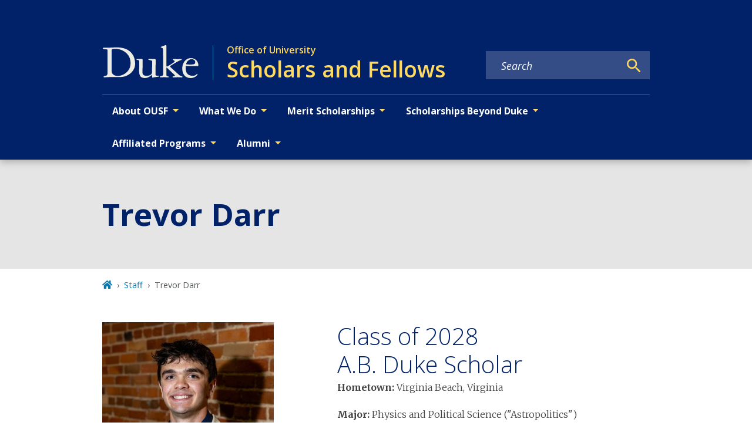

--- FILE ---
content_type: text/javascript
request_url: https://ousf.duke.edu/webpack-runtime-f78557b658156525befb.js
body_size: 6884
content:
!function(){"use strict";var e,t,r,s,o,n={},a={};function c(e){var t=a[e];if(void 0!==t)return t.exports;var r=a[e]={exports:{}};return n[e].call(r.exports,r,r.exports,c),r.exports}c.m=n,e=[],c.O=function(t,r,s,o){if(!r){var n=1/0;for(i=0;i<e.length;i++){r=e[i][0],s=e[i][1],o=e[i][2];for(var a=!0,d=0;d<r.length;d++)(!1&o||n>=o)&&Object.keys(c.O).every((function(e){return c.O[e](r[d])}))?r.splice(d--,1):(a=!1,o<n&&(n=o));if(a){e.splice(i--,1);var f=s();void 0!==f&&(t=f)}}return t}o=o||0;for(var i=e.length;i>0&&e[i-1][2]>o;i--)e[i]=e[i-1];e[i]=[r,s,o]},c.n=function(e){var t=e&&e.__esModule?function(){return e.default}:function(){return e};return c.d(t,{a:t}),t},r=Object.getPrototypeOf?function(e){return Object.getPrototypeOf(e)}:function(e){return e.__proto__},c.t=function(e,s){if(1&s&&(e=this(e)),8&s)return e;if("object"==typeof e&&e){if(4&s&&e.__esModule)return e;if(16&s&&"function"==typeof e.then)return e}var o=Object.create(null);c.r(o);var n={};t=t||[null,r({}),r([]),r(r)];for(var a=2&s&&e;"object"==typeof a&&!~t.indexOf(a);a=r(a))Object.getOwnPropertyNames(a).forEach((function(t){n[t]=function(){return e[t]}}));return n.default=function(){return e},c.d(o,n),o},c.d=function(e,t){for(var r in t)c.o(t,r)&&!c.o(e,r)&&Object.defineProperty(e,r,{enumerable:!0,get:t[r]})},c.f={},c.e=function(e){return Promise.all(Object.keys(c.f).reduce((function(t,r){return c.f[r](e,t),t}),[]))},c.u=function(e){return{42:"reactPlayerTwitch",77:"component---node-modules-dws-contributes-sitespro-gatsby-base-src-pages-index-js",101:"component---src-pages-awards-js",148:"component---node-modules-dws-contributes-sitespro-gatsby-base-src-templates-list-pages-staff-js",173:"reactPlayerVimeo",217:"c59d19e4d9a82b640c9bc8f826969eb068f518c7",223:"commons",292:"9b58bb9f",309:"component---node-modules-dws-contributes-sitespro-gatsby-base-src-pages-404-js",316:"component---node-modules-dws-contributes-sitespro-gatsby-base-src-templates-story-template-js",327:"component---node-modules-dws-contributes-sitespro-gatsby-base-src-templates-event-template-js",328:"reactPlayerDailyMotion",338:"97dd2674",340:"reactPlayerWistia",353:"reactPlayerPreview",382:"component---node-modules-dws-contributes-sitespro-gatsby-base-src-templates-news-template-js",392:"reactPlayerVidyard",429:"component---src-dws-contributes-sitespro-gatsby-base-templates-award-template-js",435:"404e0df6f68e0c6804bdf45e99419019a052addd",446:"reactPlayerYouTube",458:"reactPlayerFilePlayer",463:"reactPlayerKaltura",499:"5e280848",500:"fd83c559",508:"component---node-modules-dws-contributes-sitespro-gatsby-base-src-templates-profile-template-js",528:"component---node-modules-dws-contributes-sitespro-gatsby-base-src-templates-list-pages-past-events-js",570:"reactPlayerMixcloud",592:"492a9ef064897eab1ca734b904f31ef0312cac5f",627:"reactPlayerStreamable",637:"component---node-modules-dws-contributes-sitespro-gatsby-base-src-templates-list-pages-news-js",670:"component---node-modules-dws-contributes-sitespro-gatsby-base-src-templates-scholars-template-js",719:"component---node-modules-dws-contributes-sitespro-gatsby-base-src-templates-list-pages-stories-js",723:"reactPlayerMux",823:"component---node-modules-dws-contributes-sitespro-gatsby-base-src-pages-search-js",828:"626edc3f",857:"component---node-modules-dws-contributes-sitespro-gatsby-base-src-pages-dev-404-page-js",887:"reactPlayerFacebook",908:"component---node-modules-dws-contributes-sitespro-gatsby-base-src-templates-blog-post-template-js",957:"component---node-modules-dws-contributes-sitespro-gatsby-base-src-templates-page-template-js",979:"reactPlayerSoundCloud",983:"component---node-modules-dws-contributes-sitespro-gatsby-base-src-templates-list-pages-events-js",997:"95874b8e"}[e]+"-"+{42:"b9e32874dbc50f636b87",77:"e562240d396fb3150cf3",101:"a24184b34f4cc9e8f125",148:"11a25b6398bd93493216",173:"399a36fef6cf75dcf10a",217:"c3b4761a5483bd881376",223:"946a4c8dae553a519d98",292:"a72e8d5b2dae5b4db663",309:"a2eae29caa8606c43061",316:"3dcc24dac98def571d2b",327:"0f690fca1c15f22a96d2",328:"b3856de7c477f20b9916",338:"3700707f9dbbf4a2b2c4",340:"1e2cac50b63ab73993a7",353:"d6f4484939833b81bb2e",382:"065e9233d5e0610c867b",392:"48afd1abc4bcdaabb590",429:"66d8a144e8b99371c376",435:"03e47ec88c17c00bd794",446:"e1bacf6cc4daf190eb2a",458:"3abc094d5b1433e7eb84",463:"59ec3847e56ad7853976",499:"4e50ebfecf5d0f809f39",500:"1a4a226232bf7e4fe3bf",508:"6a3f269980ca8fa0d01d",528:"7d9aaeebea078688290d",570:"dd57e23c03dbf61ae452",592:"44d4d451269e69cd4cbf",627:"d1e79f8e4821bed3f502",637:"b9d089f52528a28f829f",670:"e7d0691b99c5892a5407",719:"1ada8540798885333727",723:"1c068ffcc86adf88c286",823:"3fe0bd2edb9a02de0c46",828:"5176cad14249c000d534",857:"1873e8e4c6dccf8f7f08",887:"42ff9dc36f234b8d735f",908:"8a398df2a883f6f64dd7",957:"b164833c952e26224770",979:"ca2b777df03f525b1738",983:"e11645eaa41ba2f0c851",997:"6cf62d8301f931fabd81"}[e]+".js"},c.miniCssF=function(e){return"styles.28fdc1cf989524390785.css"},c.g=function(){if("object"==typeof globalThis)return globalThis;try{return this||new Function("return this")()}catch(e){if("object"==typeof window)return window}}(),c.o=function(e,t){return Object.prototype.hasOwnProperty.call(e,t)},s={},o="general:",c.l=function(e,t,r,n){if(s[e])s[e].push(t);else{var a,d;if(void 0!==r)for(var f=document.getElementsByTagName("script"),i=0;i<f.length;i++){var u=f[i];if(u.getAttribute("src")==e||u.getAttribute("data-webpack")==o+r){a=u;break}}a||(d=!0,(a=document.createElement("script")).charset="utf-8",a.timeout=120,c.nc&&a.setAttribute("nonce",c.nc),a.setAttribute("data-webpack",o+r),a.src=e),s[e]=[t];var b=function(t,r){a.onerror=a.onload=null,clearTimeout(l);var o=s[e];if(delete s[e],a.parentNode&&a.parentNode.removeChild(a),o&&o.forEach((function(e){return e(r)})),t)return t(r)},l=setTimeout(b.bind(null,void 0,{type:"timeout",target:a}),12e4);a.onerror=b.bind(null,a.onerror),a.onload=b.bind(null,a.onload),d&&document.head.appendChild(a)}},c.r=function(e){"undefined"!=typeof Symbol&&Symbol.toStringTag&&Object.defineProperty(e,Symbol.toStringTag,{value:"Module"}),Object.defineProperty(e,"__esModule",{value:!0})},c.p="/",function(){var e={311:0,869:0};c.f.j=function(t,r){var s=c.o(e,t)?e[t]:void 0;if(0!==s)if(s)r.push(s[2]);else if(/^(311|869)$/.test(t))e[t]=0;else{var o=new Promise((function(r,o){s=e[t]=[r,o]}));r.push(s[2]=o);var n=c.p+c.u(t),a=new Error;c.l(n,(function(r){if(c.o(e,t)&&(0!==(s=e[t])&&(e[t]=void 0),s)){var o=r&&("load"===r.type?"missing":r.type),n=r&&r.target&&r.target.src;a.message="Loading chunk "+t+" failed.\n("+o+": "+n+")",a.name="ChunkLoadError",a.type=o,a.request=n,s[1](a)}}),"chunk-"+t,t)}},c.O.j=function(t){return 0===e[t]};var t=function(t,r){var s,o,n=r[0],a=r[1],d=r[2],f=0;if(n.some((function(t){return 0!==e[t]}))){for(s in a)c.o(a,s)&&(c.m[s]=a[s]);if(d)var i=d(c)}for(t&&t(r);f<n.length;f++)o=n[f],c.o(e,o)&&e[o]&&e[o][0](),e[o]=0;return c.O(i)},r=self.webpackChunkgeneral=self.webpackChunkgeneral||[];r.forEach(t.bind(null,0)),r.push=t.bind(null,r.push.bind(r))}(),c.nc=void 0}();

--- FILE ---
content_type: text/javascript
request_url: https://ousf.duke.edu/app-9b59c63138e7eae357ff.js
body_size: 184087
content:
/*! For license information please see app-9b59c63138e7eae357ff.js.LICENSE.txt */
(self.webpackChunkgeneral=self.webpackChunkgeneral||[]).push([[524],{57:function(e,t){"use strict";t.__esModule=!0,t.getForwards=function(e){return null==e?void 0:e.flatMap((e=>(null==e?void 0:e.forward)||[]))}},195:function(e,t,r){"use strict";t.__esModule=!0,t.onInitialClientRender=void 0;r(6225),r(4248);t.onInitialClientRender=()=>{}},259:function(e,t,r){var n=r(1270);e.exports=function(e,t){e.prototype=Object.create(t.prototype),e.prototype.constructor=e,n(e,t)},e.exports.__esModule=!0,e.exports.default=e.exports},279:function(e,t){"use strict";t.T=void 0;const r=[".html",".json",".js",".map",".txt",".xml",".pdf"];t.T=(e,t="always")=>{if("/"===e)return e;const n=e.endsWith("/");return((e,t)=>{for(const r of e)if(t.endsWith(r))return!0;return!1})(r,e)?e:"always"===t?n?e:`${e}/`:"never"===t&&n?e.slice(0,-1):e}},438:function(e,t,r){"use strict";r.d(t,{de:function(){return u},G:function(){return o},GR:function(){return c}});var n=r(3696);const o=(a="StaticQuery",s={},n.createServerContext?function(e,t){return void 0===t&&(t=null),globalThis.__SERVER_CONTEXT||(globalThis.__SERVER_CONTEXT={}),globalThis.__SERVER_CONTEXT[e]||(globalThis.__SERVER_CONTEXT[e]=n.createServerContext(e,t)),globalThis.__SERVER_CONTEXT[e]}(a,s):n.createContext(s));var a,s;function i(e){let{staticQueryData:t,data:r,query:o,render:a}=e;const s=r?r.data:t[o]&&t[o].data;return n.createElement(n.Fragment,null,s&&a(s),!s&&n.createElement("div",null,"Loading (StaticQuery)"))}const u=e=>{const{data:t,query:r,render:a,children:s}=e;return n.createElement(o.Consumer,null,(e=>n.createElement(i,{data:t,query:r,render:a||s,staticQueryData:e})))},c=e=>{var t;n.useContext;const r=n.useContext(o);if(isNaN(Number(e)))throw new Error(`useStaticQuery was called with a string but expects to be called using \`graphql\`. Try this:\n\nimport { useStaticQuery, graphql } from 'gatsby';\n\nuseStaticQuery(graphql\`${e}\`);\n`);if(null!==(t=r[e])&&void 0!==t&&t.data)return r[e].data;throw new Error("The result of this StaticQuery could not be fetched.\n\nThis is likely a bug in Gatsby and if refreshing the page does not fix it, please open an issue in https://github.com/gatsbyjs/gatsby/issues")}},752:function(e,t){t.U=()=>""},1016:function(e,t,r){const n=r(9837),{getResourceURLsForPathname:o,loadPage:a,loadPageSync:s}=r(5589).Zf;t.N=function(e,t,r,i){void 0===t&&(t={});let u=n.map((r=>{if(!r.plugin[e])return;t.getResourceURLsForPathname=o,t.loadPage=a,t.loadPageSync=s;const n=r.plugin[e](t,r.options);return n&&i&&(t=i({args:t,result:n,plugin:r})),n}));return u=u.filter((e=>void 0!==e)),u.length>0?u:r?[r]:[]},t.v=(e,t,r)=>n.reduce(((r,n)=>n.plugin[e]?r.then((()=>n.plugin[e](t,n.options))):r),Promise.resolve())},1171:function(e,t){"use strict";t.__esModule=!0,t.SessionStorage=void 0;var r="___GATSBY_REACT_ROUTER_SCROLL",n=function(){function e(){}var t=e.prototype;return t.read=function(e,t){var n=this.getStateKey(e,t);try{var o=window.sessionStorage.getItem(n);return o?JSON.parse(o):0}catch(a){return window&&window[r]&&window[r][n]?window[r][n]:0}},t.save=function(e,t,n){var o=this.getStateKey(e,t),a=JSON.stringify(n);try{window.sessionStorage.setItem(o,a)}catch(s){window&&window[r]||(window[r]={}),window[r][o]=JSON.parse(a)}},t.getStateKey=function(e,t){var r="@@scroll|"+e.pathname;return null==t?r:r+"|"+t},e}();t.SessionStorage=n},1172:function(e,t,r){"use strict";r.r(t),r.d(t,{ServerStyleSheet:function(){return ze},StyleSheetConsumer:function(){return ae},StyleSheetContext:function(){return oe},StyleSheetManager:function(){return he},ThemeConsumer:function(){return Te},ThemeContext:function(){return xe},ThemeProvider:function(){return je},__PRIVATE__:function(){return Ue},createGlobalStyle:function(){return qe},css:function(){return ve},default:function(){return We},isStyledComponent:function(){return v},keyframes:function(){return $e},useTheme:function(){return Fe},version:function(){return k},withTheme:function(){return He}});var n=r(4271),o=r(3696),a=r(5317),s=r.n(a);var i=function(e){function t(e,n,u,c,d){for(var f,p,m,g,b,C=0,k=0,S=0,I=0,E=0,x=0,j=m=f=0,D=0,L=0,M=0,q=0,$=u.length,z=$-1,H="",F="",U="",W="";D<$;){if(p=u.charCodeAt(D),D===z&&0!==k+I+S+C&&(0!==k&&(p=47===k?10:47),I=S=C=0,$++,z++),0===k+I+S+C){if(D===z&&(0<L&&(H=H.replace(h,"")),0<H.trim().length)){switch(p){case 32:case 9:case 59:case 13:case 10:break;default:H+=u.charAt(D)}p=59}switch(p){case 123:for(f=(H=H.trim()).charCodeAt(0),m=1,q=++D;D<$;){switch(p=u.charCodeAt(D)){case 123:m++;break;case 125:m--;break;case 47:switch(p=u.charCodeAt(D+1)){case 42:case 47:e:{for(j=D+1;j<z;++j)switch(u.charCodeAt(j)){case 47:if(42===p&&42===u.charCodeAt(j-1)&&D+2!==j){D=j+1;break e}break;case 10:if(47===p){D=j+1;break e}}D=j}}break;case 91:p++;case 40:p++;case 34:case 39:for(;D++<z&&u.charCodeAt(D)!==p;);}if(0===m)break;D++}if(m=u.substring(q,D),0===f&&(f=(H=H.replace(l,"").trim()).charCodeAt(0)),64===f){switch(0<L&&(H=H.replace(h,"")),p=H.charCodeAt(1)){case 100:case 109:case 115:case 45:L=n;break;default:L=O}if(q=(m=t(n,L,m,p,d+1)).length,0<T&&(b=i(3,m,L=r(O,H,M),n,A,B,q,p,d,c),H=L.join(""),void 0!==b&&0===(q=(m=b.trim()).length)&&(p=0,m="")),0<q)switch(p){case 115:H=H.replace(v,s);case 100:case 109:case 45:m=H+"{"+m+"}";break;case 107:m=(H=H.replace(y,"$1 $2"))+"{"+m+"}",m=1===R||2===R&&a("@"+m,3)?"@-webkit-"+m+"@"+m:"@"+m;break;default:m=H+m,112===c&&(F+=m,m="")}else m=""}else m=t(n,r(n,H,M),m,c,d+1);U+=m,m=M=L=j=f=0,H="",p=u.charCodeAt(++D);break;case 125:case 59:if(1<(q=(H=(0<L?H.replace(h,""):H).trim()).length))switch(0===j&&(f=H.charCodeAt(0),45===f||96<f&&123>f)&&(q=(H=H.replace(" ",":")).length),0<T&&void 0!==(b=i(1,H,n,e,A,B,F.length,c,d,c))&&0===(q=(H=b.trim()).length)&&(H="\0\0"),f=H.charCodeAt(0),p=H.charCodeAt(1),f){case 0:break;case 64:if(105===p||99===p){W+=H+u.charAt(D);break}default:58!==H.charCodeAt(q-1)&&(F+=o(H,f,p,H.charCodeAt(2)))}M=L=j=f=0,H="",p=u.charCodeAt(++D)}}switch(p){case 13:case 10:47===k?k=0:0===1+f&&107!==c&&0<H.length&&(L=1,H+="\0"),0<T*N&&i(0,H,n,e,A,B,F.length,c,d,c),B=1,A++;break;case 59:case 125:if(0===k+I+S+C){B++;break}default:switch(B++,g=u.charAt(D),p){case 9:case 32:if(0===I+C+k)switch(E){case 44:case 58:case 9:case 32:g="";break;default:32!==p&&(g=" ")}break;case 0:g="\\0";break;case 12:g="\\f";break;case 11:g="\\v";break;case 38:0===I+k+C&&(L=M=1,g="\f"+g);break;case 108:if(0===I+k+C+_&&0<j)switch(D-j){case 2:112===E&&58===u.charCodeAt(D-3)&&(_=E);case 8:111===x&&(_=x)}break;case 58:0===I+k+C&&(j=D);break;case 44:0===k+S+I+C&&(L=1,g+="\r");break;case 34:case 39:0===k&&(I=I===p?0:0===I?p:I);break;case 91:0===I+k+S&&C++;break;case 93:0===I+k+S&&C--;break;case 41:0===I+k+C&&S--;break;case 40:if(0===I+k+C){if(0===f)if(2*E+3*x==533);else f=1;S++}break;case 64:0===k+S+I+C+j+m&&(m=1);break;case 42:case 47:if(!(0<I+C+S))switch(k){case 0:switch(2*p+3*u.charCodeAt(D+1)){case 235:k=47;break;case 220:q=D,k=42}break;case 42:47===p&&42===E&&q+2!==D&&(33===u.charCodeAt(q+2)&&(F+=u.substring(q,D+1)),g="",k=0)}}0===k&&(H+=g)}x=E,E=p,D++}if(0<(q=F.length)){if(L=n,0<T&&(void 0!==(b=i(2,F,L,e,A,B,q,c,d,c))&&0===(F=b).length))return W+F+U;if(F=L.join(",")+"{"+F+"}",0!=R*_){switch(2!==R||a(F,2)||(_=0),_){case 111:F=F.replace(w,":-moz-$1")+F;break;case 112:F=F.replace(P,"::-webkit-input-$1")+F.replace(P,"::-moz-$1")+F.replace(P,":-ms-input-$1")+F}_=0}}return W+F+U}function r(e,t,r){var o=t.trim().split(m);t=o;var a=o.length,s=e.length;switch(s){case 0:case 1:var i=0;for(e=0===s?"":e[0]+" ";i<a;++i)t[i]=n(e,t[i],r).trim();break;default:var u=i=0;for(t=[];i<a;++i)for(var c=0;c<s;++c)t[u++]=n(e[c]+" ",o[i],r).trim()}return t}function n(e,t,r){var n=t.charCodeAt(0);switch(33>n&&(n=(t=t.trim()).charCodeAt(0)),n){case 38:return t.replace(g,"$1"+e.trim());case 58:return e.trim()+t.replace(g,"$1"+e.trim());default:if(0<1*r&&0<t.indexOf("\f"))return t.replace(g,(58===e.charCodeAt(0)?"":"$1")+e.trim())}return e+t}function o(e,t,r,n){var s=e+";",i=2*t+3*r+4*n;if(944===i){e=s.indexOf(":",9)+1;var u=s.substring(e,s.length-1).trim();return u=s.substring(0,e).trim()+u+";",1===R||2===R&&a(u,1)?"-webkit-"+u+u:u}if(0===R||2===R&&!a(s,1))return s;switch(i){case 1015:return 97===s.charCodeAt(10)?"-webkit-"+s+s:s;case 951:return 116===s.charCodeAt(3)?"-webkit-"+s+s:s;case 963:return 110===s.charCodeAt(5)?"-webkit-"+s+s:s;case 1009:if(100!==s.charCodeAt(4))break;case 969:case 942:return"-webkit-"+s+s;case 978:return"-webkit-"+s+"-moz-"+s+s;case 1019:case 983:return"-webkit-"+s+"-moz-"+s+"-ms-"+s+s;case 883:if(45===s.charCodeAt(8))return"-webkit-"+s+s;if(0<s.indexOf("image-set(",11))return s.replace(E,"$1-webkit-$2")+s;break;case 932:if(45===s.charCodeAt(4))switch(s.charCodeAt(5)){case 103:return"-webkit-box-"+s.replace("-grow","")+"-webkit-"+s+"-ms-"+s.replace("grow","positive")+s;case 115:return"-webkit-"+s+"-ms-"+s.replace("shrink","negative")+s;case 98:return"-webkit-"+s+"-ms-"+s.replace("basis","preferred-size")+s}return"-webkit-"+s+"-ms-"+s+s;case 964:return"-webkit-"+s+"-ms-flex-"+s+s;case 1023:if(99!==s.charCodeAt(8))break;return"-webkit-box-pack"+(u=s.substring(s.indexOf(":",15)).replace("flex-","").replace("space-between","justify"))+"-webkit-"+s+"-ms-flex-pack"+u+s;case 1005:return f.test(s)?s.replace(d,":-webkit-")+s.replace(d,":-moz-")+s:s;case 1e3:switch(t=(u=s.substring(13).trim()).indexOf("-")+1,u.charCodeAt(0)+u.charCodeAt(t)){case 226:u=s.replace(b,"tb");break;case 232:u=s.replace(b,"tb-rl");break;case 220:u=s.replace(b,"lr");break;default:return s}return"-webkit-"+s+"-ms-"+u+s;case 1017:if(-1===s.indexOf("sticky",9))break;case 975:switch(t=(s=e).length-10,i=(u=(33===s.charCodeAt(t)?s.substring(0,t):s).substring(e.indexOf(":",7)+1).trim()).charCodeAt(0)+(0|u.charCodeAt(7))){case 203:if(111>u.charCodeAt(8))break;case 115:s=s.replace(u,"-webkit-"+u)+";"+s;break;case 207:case 102:s=s.replace(u,"-webkit-"+(102<i?"inline-":"")+"box")+";"+s.replace(u,"-webkit-"+u)+";"+s.replace(u,"-ms-"+u+"box")+";"+s}return s+";";case 938:if(45===s.charCodeAt(5))switch(s.charCodeAt(6)){case 105:return u=s.replace("-items",""),"-webkit-"+s+"-webkit-box-"+u+"-ms-flex-"+u+s;case 115:return"-webkit-"+s+"-ms-flex-item-"+s.replace(k,"")+s;default:return"-webkit-"+s+"-ms-flex-line-pack"+s.replace("align-content","").replace(k,"")+s}break;case 973:case 989:if(45!==s.charCodeAt(3)||122===s.charCodeAt(4))break;case 931:case 953:if(!0===I.test(e))return 115===(u=e.substring(e.indexOf(":")+1)).charCodeAt(0)?o(e.replace("stretch","fill-available"),t,r,n).replace(":fill-available",":stretch"):s.replace(u,"-webkit-"+u)+s.replace(u,"-moz-"+u.replace("fill-",""))+s;break;case 962:if(s="-webkit-"+s+(102===s.charCodeAt(5)?"-ms-"+s:"")+s,211===r+n&&105===s.charCodeAt(13)&&0<s.indexOf("transform",10))return s.substring(0,s.indexOf(";",27)+1).replace(p,"$1-webkit-$2")+s}return s}function a(e,t){var r=e.indexOf(1===t?":":"{"),n=e.substring(0,3!==t?r:10);return r=e.substring(r+1,e.length-1),j(2!==t?n:n.replace(S,"$1"),r,t)}function s(e,t){var r=o(t,t.charCodeAt(0),t.charCodeAt(1),t.charCodeAt(2));return r!==t+";"?r.replace(C," or ($1)").substring(4):"("+t+")"}function i(e,t,r,n,o,a,s,i,u,l){for(var h,d=0,f=t;d<T;++d)switch(h=x[d].call(c,e,f,r,n,o,a,s,i,u,l)){case void 0:case!1:case!0:case null:break;default:f=h}if(f!==t)return f}function u(e){return void 0!==(e=e.prefix)&&(j=null,e?"function"!=typeof e?R=1:(R=2,j=e):R=0),u}function c(e,r){var n=e;if(33>n.charCodeAt(0)&&(n=n.trim()),n=[n],0<T){var o=i(-1,r,n,n,A,B,0,0,0,0);void 0!==o&&"string"==typeof o&&(r=o)}var a=t(O,n,r,0,0);return 0<T&&(void 0!==(o=i(-2,a,n,n,A,B,a.length,0,0,0))&&(a=o)),_=0,B=A=1,a}var l=/^\0+/g,h=/[\0\r\f]/g,d=/: */g,f=/zoo|gra/,p=/([,: ])(transform)/g,m=/,\r+?/g,g=/([\t\r\n ])*\f?&/g,y=/@(k\w+)\s*(\S*)\s*/,P=/::(place)/g,w=/:(read-only)/g,b=/[svh]\w+-[tblr]{2}/,v=/\(\s*(.*)\s*\)/g,C=/([\s\S]*?);/g,k=/-self|flex-/g,S=/[^]*?(:[rp][el]a[\w-]+)[^]*/,I=/stretch|:\s*\w+\-(?:conte|avail)/,E=/([^-])(image-set\()/,B=1,A=1,_=0,R=1,O=[],x=[],T=0,j=null,N=0;return c.use=function e(t){switch(t){case void 0:case null:T=x.length=0;break;default:if("function"==typeof t)x[T++]=t;else if("object"==typeof t)for(var r=0,n=t.length;r<n;++r)e(t[r]);else N=0|!!t}return e},c.set=u,void 0!==e&&u(e),c},u={animationIterationCount:1,borderImageOutset:1,borderImageSlice:1,borderImageWidth:1,boxFlex:1,boxFlexGroup:1,boxOrdinalGroup:1,columnCount:1,columns:1,flex:1,flexGrow:1,flexPositive:1,flexShrink:1,flexNegative:1,flexOrder:1,gridRow:1,gridRowEnd:1,gridRowSpan:1,gridRowStart:1,gridColumn:1,gridColumnEnd:1,gridColumnSpan:1,gridColumnStart:1,msGridRow:1,msGridRowSpan:1,msGridColumn:1,msGridColumnSpan:1,fontWeight:1,lineHeight:1,opacity:1,order:1,orphans:1,tabSize:1,widows:1,zIndex:1,zoom:1,WebkitLineClamp:1,fillOpacity:1,floodOpacity:1,stopOpacity:1,strokeDasharray:1,strokeDashoffset:1,strokeMiterlimit:1,strokeOpacity:1,strokeWidth:1};function c(e){var t=Object.create(null);return function(r){return void 0===t[r]&&(t[r]=e(r)),t[r]}}var l=/^((children|dangerouslySetInnerHTML|key|ref|autoFocus|defaultValue|defaultChecked|innerHTML|suppressContentEditableWarning|suppressHydrationWarning|valueLink|abbr|accept|acceptCharset|accessKey|action|allow|allowUserMedia|allowPaymentRequest|allowFullScreen|allowTransparency|alt|async|autoComplete|autoPlay|capture|cellPadding|cellSpacing|challenge|charSet|checked|cite|classID|className|cols|colSpan|content|contentEditable|contextMenu|controls|controlsList|coords|crossOrigin|data|dateTime|decoding|default|defer|dir|disabled|disablePictureInPicture|disableRemotePlayback|download|draggable|encType|enterKeyHint|fetchpriority|fetchPriority|form|formAction|formEncType|formMethod|formNoValidate|formTarget|frameBorder|headers|height|hidden|high|href|hrefLang|htmlFor|httpEquiv|id|inputMode|integrity|is|keyParams|keyType|kind|label|lang|list|loading|loop|low|marginHeight|marginWidth|max|maxLength|media|mediaGroup|method|min|minLength|multiple|muted|name|nonce|noValidate|open|optimum|pattern|placeholder|playsInline|poster|preload|profile|radioGroup|readOnly|referrerPolicy|rel|required|reversed|role|rows|rowSpan|sandbox|scope|scoped|scrolling|seamless|selected|shape|size|sizes|slot|span|spellCheck|src|srcDoc|srcLang|srcSet|start|step|style|summary|tabIndex|target|title|translate|type|useMap|value|width|wmode|wrap|about|datatype|inlist|prefix|property|resource|typeof|vocab|autoCapitalize|autoCorrect|autoSave|color|incremental|fallback|inert|itemProp|itemScope|itemType|itemID|itemRef|on|option|results|security|unselectable|accentHeight|accumulate|additive|alignmentBaseline|allowReorder|alphabetic|amplitude|arabicForm|ascent|attributeName|attributeType|autoReverse|azimuth|baseFrequency|baselineShift|baseProfile|bbox|begin|bias|by|calcMode|capHeight|clip|clipPathUnits|clipPath|clipRule|colorInterpolation|colorInterpolationFilters|colorProfile|colorRendering|contentScriptType|contentStyleType|cursor|cx|cy|d|decelerate|descent|diffuseConstant|direction|display|divisor|dominantBaseline|dur|dx|dy|edgeMode|elevation|enableBackground|end|exponent|externalResourcesRequired|fill|fillOpacity|fillRule|filter|filterRes|filterUnits|floodColor|floodOpacity|focusable|fontFamily|fontSize|fontSizeAdjust|fontStretch|fontStyle|fontVariant|fontWeight|format|from|fr|fx|fy|g1|g2|glyphName|glyphOrientationHorizontal|glyphOrientationVertical|glyphRef|gradientTransform|gradientUnits|hanging|horizAdvX|horizOriginX|ideographic|imageRendering|in|in2|intercept|k|k1|k2|k3|k4|kernelMatrix|kernelUnitLength|kerning|keyPoints|keySplines|keyTimes|lengthAdjust|letterSpacing|lightingColor|limitingConeAngle|local|markerEnd|markerMid|markerStart|markerHeight|markerUnits|markerWidth|mask|maskContentUnits|maskUnits|mathematical|mode|numOctaves|offset|opacity|operator|order|orient|orientation|origin|overflow|overlinePosition|overlineThickness|panose1|paintOrder|pathLength|patternContentUnits|patternTransform|patternUnits|pointerEvents|points|pointsAtX|pointsAtY|pointsAtZ|preserveAlpha|preserveAspectRatio|primitiveUnits|r|radius|refX|refY|renderingIntent|repeatCount|repeatDur|requiredExtensions|requiredFeatures|restart|result|rotate|rx|ry|scale|seed|shapeRendering|slope|spacing|specularConstant|specularExponent|speed|spreadMethod|startOffset|stdDeviation|stemh|stemv|stitchTiles|stopColor|stopOpacity|strikethroughPosition|strikethroughThickness|string|stroke|strokeDasharray|strokeDashoffset|strokeLinecap|strokeLinejoin|strokeMiterlimit|strokeOpacity|strokeWidth|surfaceScale|systemLanguage|tableValues|targetX|targetY|textAnchor|textDecoration|textRendering|textLength|to|transform|u1|u2|underlinePosition|underlineThickness|unicode|unicodeBidi|unicodeRange|unitsPerEm|vAlphabetic|vHanging|vIdeographic|vMathematical|values|vectorEffect|version|vertAdvY|vertOriginX|vertOriginY|viewBox|viewTarget|visibility|widths|wordSpacing|writingMode|x|xHeight|x1|x2|xChannelSelector|xlinkActuate|xlinkArcrole|xlinkHref|xlinkRole|xlinkShow|xlinkTitle|xlinkType|xmlBase|xmlns|xmlnsXlink|xmlLang|xmlSpace|y|y1|y2|yChannelSelector|z|zoomAndPan|for|class|autofocus)|(([Dd][Aa][Tt][Aa]|[Aa][Rr][Ii][Aa]|x)-.*))$/,h=c((function(e){return l.test(e)||111===e.charCodeAt(0)&&110===e.charCodeAt(1)&&e.charCodeAt(2)<91})),d=r(8486),f=r.n(d);function p(){return(p=Object.assign||function(e){for(var t=1;t<arguments.length;t++){var r=arguments[t];for(var n in r)Object.prototype.hasOwnProperty.call(r,n)&&(e[n]=r[n])}return e}).apply(this,arguments)}var m=function(e,t){for(var r=[e[0]],n=0,o=t.length;n<o;n+=1)r.push(t[n],e[n+1]);return r},g=function(e){return null!==e&&"object"==typeof e&&"[object Object]"===(e.toString?e.toString():Object.prototype.toString.call(e))&&!(0,n.typeOf)(e)},y=Object.freeze([]),P=Object.freeze({});function w(e){return"function"==typeof e}function b(e){return e.displayName||e.name||"Component"}function v(e){return e&&"string"==typeof e.styledComponentId}var C="undefined"!=typeof process&&void 0!=={}&&({}.REACT_APP_SC_ATTR||{}.SC_ATTR)||"data-styled",k="5.3.11",S="undefined"!=typeof window&&"HTMLElement"in window,I=Boolean("boolean"==typeof SC_DISABLE_SPEEDY?SC_DISABLE_SPEEDY:"undefined"!=typeof process&&void 0!=={}&&(void 0!=={}.REACT_APP_SC_DISABLE_SPEEDY&&""!=={}.REACT_APP_SC_DISABLE_SPEEDY?"false"!=={}.REACT_APP_SC_DISABLE_SPEEDY&&{}.REACT_APP_SC_DISABLE_SPEEDY:void 0!=={}.SC_DISABLE_SPEEDY&&""!=={}.SC_DISABLE_SPEEDY&&("false"!=={}.SC_DISABLE_SPEEDY&&{}.SC_DISABLE_SPEEDY))),E={};function B(e){for(var t=arguments.length,r=new Array(t>1?t-1:0),n=1;n<t;n++)r[n-1]=arguments[n];throw new Error("An error occurred. See https://git.io/JUIaE#"+e+" for more information."+(r.length>0?" Args: "+r.join(", "):""))}var A=function(){function e(e){this.groupSizes=new Uint32Array(512),this.length=512,this.tag=e}var t=e.prototype;return t.indexOfGroup=function(e){for(var t=0,r=0;r<e;r++)t+=this.groupSizes[r];return t},t.insertRules=function(e,t){if(e>=this.groupSizes.length){for(var r=this.groupSizes,n=r.length,o=n;e>=o;)(o<<=1)<0&&B(16,""+e);this.groupSizes=new Uint32Array(o),this.groupSizes.set(r),this.length=o;for(var a=n;a<o;a++)this.groupSizes[a]=0}for(var s=this.indexOfGroup(e+1),i=0,u=t.length;i<u;i++)this.tag.insertRule(s,t[i])&&(this.groupSizes[e]++,s++)},t.clearGroup=function(e){if(e<this.length){var t=this.groupSizes[e],r=this.indexOfGroup(e),n=r+t;this.groupSizes[e]=0;for(var o=r;o<n;o++)this.tag.deleteRule(r)}},t.getGroup=function(e){var t="";if(e>=this.length||0===this.groupSizes[e])return t;for(var r=this.groupSizes[e],n=this.indexOfGroup(e),o=n+r,a=n;a<o;a++)t+=this.tag.getRule(a)+"/*!sc*/\n";return t},e}(),_=new Map,R=new Map,O=1,x=function(e){if(_.has(e))return _.get(e);for(;R.has(O);)O++;var t=O++;return _.set(e,t),R.set(t,e),t},T=function(e){return R.get(e)},j=function(e,t){t>=O&&(O=t+1),_.set(e,t),R.set(t,e)},N="style["+C+'][data-styled-version="5.3.11"]',D=new RegExp("^"+C+'\\.g(\\d+)\\[id="([\\w\\d-]+)"\\].*?"([^"]*)'),L=function(e,t,r){for(var n,o=r.split(","),a=0,s=o.length;a<s;a++)(n=o[a])&&e.registerName(t,n)},M=function(e,t){for(var r=(t.textContent||"").split("/*!sc*/\n"),n=[],o=0,a=r.length;o<a;o++){var s=r[o].trim();if(s){var i=s.match(D);if(i){var u=0|parseInt(i[1],10),c=i[2];0!==u&&(j(c,u),L(e,c,i[3]),e.getTag().insertRules(u,n)),n.length=0}else n.push(s)}}},q=function(){return r.nc},$=function(e){var t=document.head,r=e||t,n=document.createElement("style"),o=function(e){for(var t=e.childNodes,r=t.length;r>=0;r--){var n=t[r];if(n&&1===n.nodeType&&n.hasAttribute(C))return n}}(r),a=void 0!==o?o.nextSibling:null;n.setAttribute(C,"active"),n.setAttribute("data-styled-version","5.3.11");var s=q();return s&&n.setAttribute("nonce",s),r.insertBefore(n,a),n},z=function(){function e(e){var t=this.element=$(e);t.appendChild(document.createTextNode("")),this.sheet=function(e){if(e.sheet)return e.sheet;for(var t=document.styleSheets,r=0,n=t.length;r<n;r++){var o=t[r];if(o.ownerNode===e)return o}B(17)}(t),this.length=0}var t=e.prototype;return t.insertRule=function(e,t){try{return this.sheet.insertRule(t,e),this.length++,!0}catch(e){return!1}},t.deleteRule=function(e){this.sheet.deleteRule(e),this.length--},t.getRule=function(e){var t=this.sheet.cssRules[e];return void 0!==t&&"string"==typeof t.cssText?t.cssText:""},e}(),H=function(){function e(e){var t=this.element=$(e);this.nodes=t.childNodes,this.length=0}var t=e.prototype;return t.insertRule=function(e,t){if(e<=this.length&&e>=0){var r=document.createTextNode(t),n=this.nodes[e];return this.element.insertBefore(r,n||null),this.length++,!0}return!1},t.deleteRule=function(e){this.element.removeChild(this.nodes[e]),this.length--},t.getRule=function(e){return e<this.length?this.nodes[e].textContent:""},e}(),F=function(){function e(e){this.rules=[],this.length=0}var t=e.prototype;return t.insertRule=function(e,t){return e<=this.length&&(this.rules.splice(e,0,t),this.length++,!0)},t.deleteRule=function(e){this.rules.splice(e,1),this.length--},t.getRule=function(e){return e<this.length?this.rules[e]:""},e}(),U=S,W={isServer:!S,useCSSOMInjection:!I},G=function(){function e(e,t,r){void 0===e&&(e=P),void 0===t&&(t={}),this.options=p({},W,{},e),this.gs=t,this.names=new Map(r),this.server=!!e.isServer,!this.server&&S&&U&&(U=!1,function(e){for(var t=document.querySelectorAll(N),r=0,n=t.length;r<n;r++){var o=t[r];o&&"active"!==o.getAttribute(C)&&(M(e,o),o.parentNode&&o.parentNode.removeChild(o))}}(this))}e.registerId=function(e){return x(e)};var t=e.prototype;return t.reconstructWithOptions=function(t,r){return void 0===r&&(r=!0),new e(p({},this.options,{},t),this.gs,r&&this.names||void 0)},t.allocateGSInstance=function(e){return this.gs[e]=(this.gs[e]||0)+1},t.getTag=function(){return this.tag||(this.tag=(r=(t=this.options).isServer,n=t.useCSSOMInjection,o=t.target,e=r?new F(o):n?new z(o):new H(o),new A(e)));var e,t,r,n,o},t.hasNameForId=function(e,t){return this.names.has(e)&&this.names.get(e).has(t)},t.registerName=function(e,t){if(x(e),this.names.has(e))this.names.get(e).add(t);else{var r=new Set;r.add(t),this.names.set(e,r)}},t.insertRules=function(e,t,r){this.registerName(e,t),this.getTag().insertRules(x(e),r)},t.clearNames=function(e){this.names.has(e)&&this.names.get(e).clear()},t.clearRules=function(e){this.getTag().clearGroup(x(e)),this.clearNames(e)},t.clearTag=function(){this.tag=void 0},t.toString=function(){return function(e){for(var t=e.getTag(),r=t.length,n="",o=0;o<r;o++){var a=T(o);if(void 0!==a){var s=e.names.get(a),i=t.getGroup(o);if(s&&i&&s.size){var u=C+".g"+o+'[id="'+a+'"]',c="";void 0!==s&&s.forEach((function(e){e.length>0&&(c+=e+",")})),n+=""+i+u+'{content:"'+c+'"}/*!sc*/\n'}}}return n}(this)},e}(),J=/(a)(d)/gi,Q=function(e){return String.fromCharCode(e+(e>25?39:97))};function Y(e){var t,r="";for(t=Math.abs(e);t>52;t=t/52|0)r=Q(t%52)+r;return(Q(t%52)+r).replace(J,"$1-$2")}var V=function(e,t){for(var r=t.length;r;)e=33*e^t.charCodeAt(--r);return e},X=function(e){return V(5381,e)};function K(e){for(var t=0;t<e.length;t+=1){var r=e[t];if(w(r)&&!v(r))return!1}return!0}var Z=X("5.3.11"),ee=function(){function e(e,t,r){this.rules=e,this.staticRulesId="",this.isStatic=(void 0===r||r.isStatic)&&K(e),this.componentId=t,this.baseHash=V(Z,t),this.baseStyle=r,G.registerId(t)}return e.prototype.generateAndInjectStyles=function(e,t,r){var n=this.componentId,o=[];if(this.baseStyle&&o.push(this.baseStyle.generateAndInjectStyles(e,t,r)),this.isStatic&&!r.hash)if(this.staticRulesId&&t.hasNameForId(n,this.staticRulesId))o.push(this.staticRulesId);else{var a=we(this.rules,e,t,r).join(""),s=Y(V(this.baseHash,a)>>>0);if(!t.hasNameForId(n,s)){var i=r(a,"."+s,void 0,n);t.insertRules(n,s,i)}o.push(s),this.staticRulesId=s}else{for(var u=this.rules.length,c=V(this.baseHash,r.hash),l="",h=0;h<u;h++){var d=this.rules[h];if("string"==typeof d)l+=d;else if(d){var f=we(d,e,t,r),p=Array.isArray(f)?f.join(""):f;c=V(c,p+h),l+=p}}if(l){var m=Y(c>>>0);if(!t.hasNameForId(n,m)){var g=r(l,"."+m,void 0,n);t.insertRules(n,m,g)}o.push(m)}}return o.join(" ")},e}(),te=/^\s*\/\/.*$/gm,re=[":","[",".","#"];function ne(e){var t,r,n,o,a=void 0===e?P:e,s=a.options,u=void 0===s?P:s,c=a.plugins,l=void 0===c?y:c,h=new i(u),d=[],f=function(e){function t(t){if(t)try{e(t+"}")}catch(e){}}return function(r,n,o,a,s,i,u,c,l,h){switch(r){case 1:if(0===l&&64===n.charCodeAt(0))return e(n+";"),"";break;case 2:if(0===c)return n+"/*|*/";break;case 3:switch(c){case 102:case 112:return e(o[0]+n),"";default:return n+(0===h?"/*|*/":"")}case-2:n.split("/*|*/}").forEach(t)}}}((function(e){d.push(e)})),p=function(e,n,a){return 0===n&&-1!==re.indexOf(a[r.length])||a.match(o)?e:"."+t};function m(e,a,s,i){void 0===i&&(i="&");var u=e.replace(te,""),c=a&&s?s+" "+a+" { "+u+" }":u;return t=i,r=a,n=new RegExp("\\"+r+"\\b","g"),o=new RegExp("(\\"+r+"\\b){2,}"),h(s||!a?"":a,c)}return h.use([].concat(l,[function(e,t,o){2===e&&o.length&&o[0].lastIndexOf(r)>0&&(o[0]=o[0].replace(n,p))},f,function(e){if(-2===e){var t=d;return d=[],t}}])),m.hash=l.length?l.reduce((function(e,t){return t.name||B(15),V(e,t.name)}),5381).toString():"",m}var oe=o.createContext(),ae=oe.Consumer,se=o.createContext(),ie=(se.Consumer,new G),ue=ne();function ce(){return(0,o.useContext)(oe)||ie}function le(){return(0,o.useContext)(se)||ue}function he(e){var t=(0,o.useState)(e.stylisPlugins),r=t[0],n=t[1],a=ce(),i=(0,o.useMemo)((function(){var t=a;return e.sheet?t=e.sheet:e.target&&(t=t.reconstructWithOptions({target:e.target},!1)),e.disableCSSOMInjection&&(t=t.reconstructWithOptions({useCSSOMInjection:!1})),t}),[e.disableCSSOMInjection,e.sheet,e.target]),u=(0,o.useMemo)((function(){return ne({options:{prefix:!e.disableVendorPrefixes},plugins:r})}),[e.disableVendorPrefixes,r]);return(0,o.useEffect)((function(){s()(r,e.stylisPlugins)||n(e.stylisPlugins)}),[e.stylisPlugins]),o.createElement(oe.Provider,{value:i},o.createElement(se.Provider,{value:u},e.children))}var de=function(){function e(e,t){var r=this;this.inject=function(e,t){void 0===t&&(t=ue);var n=r.name+t.hash;e.hasNameForId(r.id,n)||e.insertRules(r.id,n,t(r.rules,n,"@keyframes"))},this.toString=function(){return B(12,String(r.name))},this.name=e,this.id="sc-keyframes-"+e,this.rules=t}return e.prototype.getName=function(e){return void 0===e&&(e=ue),this.name+e.hash},e}(),fe=/([A-Z])/,pe=/([A-Z])/g,me=/^ms-/,ge=function(e){return"-"+e.toLowerCase()};function ye(e){return fe.test(e)?e.replace(pe,ge).replace(me,"-ms-"):e}var Pe=function(e){return null==e||!1===e||""===e};function we(e,t,r,n){if(Array.isArray(e)){for(var o,a=[],s=0,i=e.length;s<i;s+=1)""!==(o=we(e[s],t,r,n))&&(Array.isArray(o)?a.push.apply(a,o):a.push(o));return a}return Pe(e)?"":v(e)?"."+e.styledComponentId:w(e)?"function"!=typeof(c=e)||c.prototype&&c.prototype.isReactComponent||!t?e:we(e(t),t,r,n):e instanceof de?r?(e.inject(r,n),e.getName(n)):e:g(e)?function e(t,r){var n,o,a=[];for(var s in t)t.hasOwnProperty(s)&&!Pe(t[s])&&(Array.isArray(t[s])&&t[s].isCss||w(t[s])?a.push(ye(s)+":",t[s],";"):g(t[s])?a.push.apply(a,e(t[s],s)):a.push(ye(s)+": "+(n=s,(null==(o=t[s])||"boolean"==typeof o||""===o?"":"number"!=typeof o||0===o||n in u||n.startsWith("--")?String(o).trim():o+"px")+";")));return r?[r+" {"].concat(a,["}"]):a}(e):e.toString();var c}var be=function(e){return Array.isArray(e)&&(e.isCss=!0),e};function ve(e){for(var t=arguments.length,r=new Array(t>1?t-1:0),n=1;n<t;n++)r[n-1]=arguments[n];return w(e)||g(e)?be(we(m(y,[e].concat(r)))):0===r.length&&1===e.length&&"string"==typeof e[0]?e:be(we(m(e,r)))}new Set;var Ce=function(e,t,r){return void 0===r&&(r=P),e.theme!==r.theme&&e.theme||t||r.theme},ke=/[!"#$%&'()*+,./:;<=>?@[\\\]^`{|}~-]+/g,Se=/(^-|-$)/g;function Ie(e){return e.replace(ke,"-").replace(Se,"")}var Ee=function(e){return Y(X(e)>>>0)};function Be(e){return"string"==typeof e&&!0}var Ae=function(e){return"function"==typeof e||"object"==typeof e&&null!==e&&!Array.isArray(e)},_e=function(e){return"__proto__"!==e&&"constructor"!==e&&"prototype"!==e};function Re(e,t,r){var n=e[r];Ae(t)&&Ae(n)?Oe(n,t):e[r]=t}function Oe(e){for(var t=arguments.length,r=new Array(t>1?t-1:0),n=1;n<t;n++)r[n-1]=arguments[n];for(var o=0,a=r;o<a.length;o++){var s=a[o];if(Ae(s))for(var i in s)_e(i)&&Re(e,s[i],i)}return e}var xe=o.createContext(),Te=xe.Consumer;function je(e){var t=(0,o.useContext)(xe),r=(0,o.useMemo)((function(){return function(e,t){return e?w(e)?e(t):Array.isArray(e)||"object"!=typeof e?B(8):t?p({},t,{},e):e:B(14)}(e.theme,t)}),[e.theme,t]);return e.children?o.createElement(xe.Provider,{value:r},e.children):null}var Ne={};function De(e,t,r){var n=v(e),a=!Be(e),s=t.attrs,i=void 0===s?y:s,u=t.componentId,c=void 0===u?function(e,t){var r="string"!=typeof e?"sc":Ie(e);Ne[r]=(Ne[r]||0)+1;var n=r+"-"+Ee("5.3.11"+r+Ne[r]);return t?t+"-"+n:n}(t.displayName,t.parentComponentId):u,l=t.displayName,d=void 0===l?function(e){return Be(e)?"styled."+e:"Styled("+b(e)+")"}(e):l,m=t.displayName&&t.componentId?Ie(t.displayName)+"-"+t.componentId:t.componentId||c,g=n&&e.attrs?Array.prototype.concat(e.attrs,i).filter(Boolean):i,C=t.shouldForwardProp;n&&e.shouldForwardProp&&(C=t.shouldForwardProp?function(r,n,o){return e.shouldForwardProp(r,n,o)&&t.shouldForwardProp(r,n,o)}:e.shouldForwardProp);var k,S=new ee(r,m,n?e.componentStyle:void 0),I=S.isStatic&&0===i.length,E=function(e,t){return function(e,t,r,n){var a=e.attrs,s=e.componentStyle,i=e.defaultProps,u=e.foldedComponentIds,c=e.shouldForwardProp,l=e.styledComponentId,d=e.target,f=function(e,t,r){void 0===e&&(e=P);var n=p({},t,{theme:e}),o={};return r.forEach((function(e){var t,r,a,s=e;for(t in w(s)&&(s=s(n)),s)n[t]=o[t]="className"===t?(r=o[t],a=s[t],r&&a?r+" "+a:r||a):s[t]})),[n,o]}(Ce(t,(0,o.useContext)(xe),i)||P,t,a),m=f[0],g=f[1],y=function(e,t,r){var n=ce(),o=le();return t?e.generateAndInjectStyles(P,n,o):e.generateAndInjectStyles(r,n,o)}(s,n,m),b=r,v=g.$as||t.$as||g.as||t.as||d,C=Be(v),k=g!==t?p({},t,{},g):t,S={};for(var I in k)"$"!==I[0]&&"as"!==I&&("forwardedAs"===I?S.as=k[I]:(c?c(I,h,v):!C||h(I))&&(S[I]=k[I]));return t.style&&g.style!==t.style&&(S.style=p({},t.style,{},g.style)),S.className=Array.prototype.concat(u,l,y!==l?y:null,t.className,g.className).filter(Boolean).join(" "),S.ref=b,(0,o.createElement)(v,S)}(k,e,t,I)};return E.displayName=d,(k=o.forwardRef(E)).attrs=g,k.componentStyle=S,k.displayName=d,k.shouldForwardProp=C,k.foldedComponentIds=n?Array.prototype.concat(e.foldedComponentIds,e.styledComponentId):y,k.styledComponentId=m,k.target=n?e.target:e,k.withComponent=function(e){var n=t.componentId,o=function(e,t){if(null==e)return{};var r,n,o={},a=Object.keys(e);for(n=0;n<a.length;n++)r=a[n],t.indexOf(r)>=0||(o[r]=e[r]);return o}(t,["componentId"]),a=n&&n+"-"+(Be(e)?e:Ie(b(e)));return De(e,p({},o,{attrs:g,componentId:a}),r)},Object.defineProperty(k,"defaultProps",{get:function(){return this._foldedDefaultProps},set:function(t){this._foldedDefaultProps=n?Oe({},e.defaultProps,t):t}}),Object.defineProperty(k,"toString",{value:function(){return"."+k.styledComponentId}}),a&&f()(k,e,{attrs:!0,componentStyle:!0,displayName:!0,foldedComponentIds:!0,shouldForwardProp:!0,styledComponentId:!0,target:!0,withComponent:!0}),k}var Le=function(e){return function e(t,r,o){if(void 0===o&&(o=P),!(0,n.isValidElementType)(r))return B(1,String(r));var a=function(){return t(r,o,ve.apply(void 0,arguments))};return a.withConfig=function(n){return e(t,r,p({},o,{},n))},a.attrs=function(n){return e(t,r,p({},o,{attrs:Array.prototype.concat(o.attrs,n).filter(Boolean)}))},a}(De,e)};["a","abbr","address","area","article","aside","audio","b","base","bdi","bdo","big","blockquote","body","br","button","canvas","caption","cite","code","col","colgroup","data","datalist","dd","del","details","dfn","dialog","div","dl","dt","em","embed","fieldset","figcaption","figure","footer","form","h1","h2","h3","h4","h5","h6","head","header","hgroup","hr","html","i","iframe","img","input","ins","kbd","keygen","label","legend","li","link","main","map","mark","marquee","menu","menuitem","meta","meter","nav","noscript","object","ol","optgroup","option","output","p","param","picture","pre","progress","q","rp","rt","ruby","s","samp","script","section","select","small","source","span","strong","style","sub","summary","sup","table","tbody","td","textarea","tfoot","th","thead","time","title","tr","track","u","ul","var","video","wbr","circle","clipPath","defs","ellipse","foreignObject","g","image","line","linearGradient","marker","mask","path","pattern","polygon","polyline","radialGradient","rect","stop","svg","text","textPath","tspan"].forEach((function(e){Le[e]=Le(e)}));var Me=function(){function e(e,t){this.rules=e,this.componentId=t,this.isStatic=K(e),G.registerId(this.componentId+1)}var t=e.prototype;return t.createStyles=function(e,t,r,n){var o=n(we(this.rules,t,r,n).join(""),""),a=this.componentId+e;r.insertRules(a,a,o)},t.removeStyles=function(e,t){t.clearRules(this.componentId+e)},t.renderStyles=function(e,t,r,n){e>2&&G.registerId(this.componentId+e),this.removeStyles(e,r),this.createStyles(e,t,r,n)},e}();function qe(e){for(var t=arguments.length,r=new Array(t>1?t-1:0),n=1;n<t;n++)r[n-1]=arguments[n];var a=ve.apply(void 0,[e].concat(r)),s="sc-global-"+Ee(JSON.stringify(a)),i=new Me(a,s);function u(e){var t=ce(),r=le(),n=(0,o.useContext)(xe),a=(0,o.useRef)(t.allocateGSInstance(s)).current;return t.server&&c(a,e,t,n,r),(0,o.useLayoutEffect)((function(){if(!t.server)return c(a,e,t,n,r),function(){return i.removeStyles(a,t)}}),[a,e,t,n,r]),null}function c(e,t,r,n,o){if(i.isStatic)i.renderStyles(e,E,r,o);else{var a=p({},t,{theme:Ce(t,n,u.defaultProps)});i.renderStyles(e,a,r,o)}}return o.memo(u)}function $e(e){for(var t=arguments.length,r=new Array(t>1?t-1:0),n=1;n<t;n++)r[n-1]=arguments[n];var o=ve.apply(void 0,[e].concat(r)).join(""),a=Ee(o);return new de(a,o)}var ze=function(){function e(){var e=this;this._emitSheetCSS=function(){var t=e.instance.toString();if(!t)return"";var r=q();return"<style "+[r&&'nonce="'+r+'"',C+'="true"','data-styled-version="5.3.11"'].filter(Boolean).join(" ")+">"+t+"</style>"},this.getStyleTags=function(){return e.sealed?B(2):e._emitSheetCSS()},this.getStyleElement=function(){var t;if(e.sealed)return B(2);var r=((t={})[C]="",t["data-styled-version"]="5.3.11",t.dangerouslySetInnerHTML={__html:e.instance.toString()},t),n=q();return n&&(r.nonce=n),[o.createElement("style",p({},r,{key:"sc-0-0"}))]},this.seal=function(){e.sealed=!0},this.instance=new G({isServer:!0}),this.sealed=!1}var t=e.prototype;return t.collectStyles=function(e){return this.sealed?B(2):o.createElement(he,{sheet:this.instance},e)},t.interleaveWithNodeStream=function(e){return B(3)},e}(),He=function(e){var t=o.forwardRef((function(t,r){var n=(0,o.useContext)(xe),a=e.defaultProps,s=Ce(t,n,a);return o.createElement(e,p({},t,{theme:s,ref:r}))}));return f()(t,e),t.displayName="WithTheme("+b(e)+")",t},Fe=function(){return(0,o.useContext)(xe)},Ue={StyleSheet:G,masterSheet:ie},We=Le},1192:function(e,t,r){"use strict";function n(e,t){(null==t||t>e.length)&&(t=e.length);for(var r=0,n=Array(t);r<t;r++)n[r]=e[r];return n}function o(e){return function(e){if(Array.isArray(e))return n(e)}(e)||function(e){if("undefined"!=typeof Symbol&&null!=e[Symbol.iterator]||null!=e["@@iterator"])return Array.from(e)}(e)||function(e,t){if(e){if("string"==typeof e)return n(e,t);var r={}.toString.call(e).slice(8,-1);return"Object"===r&&e.constructor&&(r=e.constructor.name),"Map"===r||"Set"===r?Array.from(e):"Arguments"===r||/^(?:Ui|I)nt(?:8|16|32)(?:Clamped)?Array$/.test(r)?n(e,t):void 0}}(e)||function(){throw new TypeError("Invalid attempt to spread non-iterable instance.\nIn order to be iterable, non-array objects must have a [Symbol.iterator]() method.")}()}r.d(t,{A:function(){return o}})},1239:function(e,t,r){"use strict";e.exports=r(3259)},1270:function(e){function t(r,n){return e.exports=t=Object.setPrototypeOf?Object.setPrototypeOf.bind():function(e,t){return e.__proto__=t,e},e.exports.__esModule=!0,e.exports.default=e.exports,t(r,n)}e.exports=t,e.exports.__esModule=!0,e.exports.default=e.exports},1449:function(e,t,r){"use strict";r.d(t,{A:function(){return o}});var n=r(1576);function o(e,t){e.prototype=Object.create(t.prototype),e.prototype.constructor=e,(0,n.A)(e,t)}},1497:function(e,t,r){"use strict";r.d(t,{A:function(){return n}});var n=function(e){return e=e||Object.create(null),{on:function(t,r){(e[t]||(e[t]=[])).push(r)},off:function(t,r){e[t]&&e[t].splice(e[t].indexOf(r)>>>0,1)},emit:function(t,r){(e[t]||[]).slice().map((function(e){e(r)})),(e["*"]||[]).slice().map((function(e){e(t,r)}))}}}()},1560:function(e,t,r){"use strict";r.d(t,{n:function(){return o}});const n=new WeakMap;function o(){const e=r(7470);return{render:(t,r)=>{let o=n.get(r);o||n.set(r,o=e.createRoot(r)),o.render(t)},hydrate:(t,r)=>e.hydrateRoot(r,t)}}},1576:function(e,t,r){"use strict";function n(e,t){return n=Object.setPrototypeOf?Object.setPrototypeOf.bind():function(e,t){return e.__proto__=t,e},n(e,t)}r.d(t,{A:function(){return n}})},1846:function(e,t,r){"use strict";var n=r(9215)},2091:function(e){"use strict";e.exports=function(e,t,r,n,o,a,s,i){if(!e){var u;if(void 0===t)u=new Error("Minified exception occurred; use the non-minified dev environment for the full error message and additional helpful warnings.");else{var c=[r,n,o,a,s,i],l=0;(u=new Error(t.replace(/%s/g,(function(){return c[l++]})))).name="Invariant Violation"}throw u.framesToPop=1,u}}},2092:function(e,t,r){"use strict";r.d(t,{Jr:function(){return s},dd:function(){return o},hr:function(){return i},j$:function(){return a}});var n=r(3696);const o=n.createContext({}),a=n.createContext({}),s=n.createContext({}),i=n.createContext({})},2150:function(e,t,r){"use strict";r.r(t);var n=r(1016);"https:"!==window.location.protocol&&"localhost"!==window.location.hostname?console.error("Service workers can only be used over HTTPS, or on localhost for development"):"serviceWorker"in navigator&&navigator.serviceWorker.register("/sw.js").then((function(e){e.addEventListener("updatefound",(()=>{(0,n.N)("onServiceWorkerUpdateFound",{serviceWorker:e});const t=e.installing;console.log("installingWorker",t),t.addEventListener("statechange",(()=>{switch(t.state){case"installed":navigator.serviceWorker.controller?(window.___swUpdated=!0,(0,n.N)("onServiceWorkerUpdateReady",{serviceWorker:e}),window.___failedResources&&(console.log("resources failed, SW updated - reloading"),window.location.reload())):(console.log("Content is now available offline!"),(0,n.N)("onServiceWorkerInstalled",{serviceWorker:e}));break;case"redundant":console.error("The installing service worker became redundant."),(0,n.N)("onServiceWorkerRedundant",{serviceWorker:e});break;case"activated":(0,n.N)("onServiceWorkerActive",{serviceWorker:e})}}))}))})).catch((function(e){console.error("Error during service worker registration:",e)}))},2217:function(e,t,r){"use strict";function n(e,t){return void 0===t&&(t=""),t?e===t?"/":e.startsWith(`${t}/`)?e.slice(t.length):e:e}r.d(t,{A:function(){return n}})},2810:function(e,t,r){"use strict";r.d(t,{Yl:function(){return d},Hh:function(){return p},UA:function(){return f},QX:function(){return h}});var n=r(3369),o=r(2217),a=e=>{if(void 0===e)return e;let[t,r=""]=e.split("?");return r&&(r="?"+r),"/"===t?"/"+r:"/"===t.charAt(t.length-1)?t.slice(0,-1)+r:t+r},s=r(4009);const i=new Map;let u=[];const c=e=>{let t=e;if(-1!==e.indexOf("?")){const[r,n]=e.split("?");t=`${r}?${encodeURIComponent(n)}`}const r=decodeURIComponent(t);return(0,o.A)(r,decodeURIComponent("")).split("#")[0]};function l(e){return e.startsWith("/")||e.startsWith("https://")||e.startsWith("http://")?e:new URL(e,window.location.href+(window.location.href.endsWith("/")?"":"/")).pathname}const h=e=>{u=e},d=e=>{const t=m(e),r=u.map((e=>{let{path:t,matchPath:r}=e;return{path:r,originalPath:t}})),o=(0,n.pick)(r,t);return o?a(o.route.originalPath):null},f=e=>{const t=m(e),r=u.map((e=>{let{path:t,matchPath:r}=e;return{path:r,originalPath:t}})),o=(0,n.pick)(r,t);return o?o.params:{}},p=e=>{const t=c(l(e));if(i.has(t))return i.get(t);const r=(0,s.X)(e);if(r)return p(r.toPath);let n=d(t);return n||(n=m(e)),i.set(t,n),n},m=e=>{let t=c(l(e));return"/index.html"===t&&(t="/"),t=a(t),t}},2914:function(e,t){"use strict";Object.defineProperty(t,"__esModule",{value:!0});t.SCRIPT_TYPE="text/partytown",t.partytownSnippet=e=>((e,t)=>{const{forward:r=[],...n}=e||{},o=JSON.stringify(n,((e,t)=>("function"==typeof t&&(t=String(t)).startsWith(e+"(")&&(t="function "+t),t)));return["!(function(w,p,f,c){",Object.keys(n).length>0?`c=w[p]=Object.assign(w[p]||{},${o});`:"c=w[p]=w[p]||{};","c[f]=(c[f]||[])",r.length>0?`.concat(${JSON.stringify(r)})`:"","})(window,'partytown','forward');",t].join("")})(e,'/* Partytown 0.7.6 - MIT builder.io */\n!function(t,e,n,i,r,o,a,d,s,c,p,l){function u(){l||(l=1,"/"==(a=(o.lib||"/~partytown/")+(o.debug?"debug/":""))[0]&&(s=e.querySelectorAll(\'script[type="text/partytown"]\'),i!=t?i.dispatchEvent(new CustomEvent("pt1",{detail:t})):(d=setTimeout(f,1e4),e.addEventListener("pt0",w),r?h(1):n.serviceWorker?n.serviceWorker.register(a+(o.swPath||"partytown-sw.js"),{scope:a}).then((function(t){t.active?h():t.installing&&t.installing.addEventListener("statechange",(function(t){"activated"==t.target.state&&h()}))}),console.error):f())))}function h(t){c=e.createElement(t?"script":"iframe"),t||(c.setAttribute("style","display:block;width:0;height:0;border:0;visibility:hidden"),c.setAttribute("aria-hidden",!0)),c.src=a+"partytown-"+(t?"atomics.js?v=0.7.6":"sandbox-sw.html?"+Date.now()),e.body.appendChild(c)}function f(n,r){for(w(),i==t&&(o.forward||[]).map((function(e){delete t[e.split(".")[0]]})),n=0;n<s.length;n++)(r=e.createElement("script")).innerHTML=s[n].innerHTML,e.head.appendChild(r);c&&c.parentNode.removeChild(c)}function w(){clearTimeout(d)}o=t.partytown||{},i==t&&(o.forward||[]).map((function(e){p=t,e.split(".").map((function(e,n,i){p=p[i[n]]=n+1<i.length?"push"==i[n+1]?[]:p[i[n]]||{}:function(){(t._ptf=t._ptf||[]).push(i,arguments)}}))})),"complete"==e.readyState?u():(t.addEventListener("DOMContentLoaded",u),t.addEventListener("load",u))}(window,document,navigator,top,window.crossOriginIsolated);')},2966:function(e,t){"use strict";t.onRouteUpdate=function(e,t){var r=e.location;if(void 0===t&&(t={}),"function"!=typeof gtag)return null;var n=t.pluginConfig||{};if(r&&void 0!==window.excludeGtagPaths&&window.excludeGtagPaths.some((function(e){return e.test(r.pathname)})))return null;var o=function(){var e=r?r.pathname+r.search+r.hash:void 0;window.gtag("event","page_view",{page_path:e})},a=n.delayOnRouteUpdate,s=void 0===a?0:a;return"requestAnimationFrame"in window?requestAnimationFrame((function(){requestAnimationFrame((function(){return setTimeout(o,s)}))})):setTimeout(o,32+s),null}},3186:function(e,t,r){"use strict";r.r(t),r.d(t,{onClientEntry:function(){return h},wrapRootElement:function(){return d}});var n=r(1192),o=r(3696),a=r(9814);const s=e=>{let{hrefs:t}=e;const r=[];return t.forEach((e=>{const t=o.createElement("noscript",{key:`noscript-${e}`},`<link rel="stylesheet" href="${e}" />`),n=o.createElement("link",{key:`stylesheet-${e}`,rel:"stylesheet",media:"all",href:e});r.push([t,n])})),o.createElement(a.m,null,r)},i="async",u="body",c=e=>{const t=[];return e.forEach((e=>{let{name:r}=e;return Array.isArray(r)?t.push.apply(t,(0,n.A)(r)):t.push(r)})),t},l=e=>{let{fontNames:t,scope:r}=e;const n=t&&Boolean(t.length),o="html"===r?"documentElement":"body",a="fonts"in document;function s(){l("all")}function i(e){e.forEach((e=>{l(e.family)}))}function u(e){return document.fonts.load(`1rem ${e}`).then(i).catch(c)}function c(){t.forEach(l)}function l(e){var t;document[o].classList.add(`wf-${t=e,t.match(/[A-Z]{2,}(?=[A-Z][a-z0-9]*|\b)|[A-Z]?[a-z0-9]*|[A-Z]|[0-9]+/g).filter(Boolean).map((e=>e.toLowerCase())).join("-")}`)}if(!a)return h="Font loading API not available",console.info(`document.fonts API error: ${h}`),console.info("Replacing fonts instantly. FOUT handling failed."),void c();var h;n&&a&&function(){const e=t.map(u);Promise.all(e).then(s).catch(c)}()},h=(e,t)=>{let{custom:r=[],web:o=[],enableListener:a=!1,scope:s=u}=t;if(!a)return;const i=[].concat((0,n.A)(r),(0,n.A)(o)),h=c(i);l({fontNames:h,scope:s})},d=(e,t)=>{let{element:r}=e,{custom:a=[],web:u=[],mode:l=i}=t;if("async"!==l)return r;const h=[].concat((0,n.A)(a),(0,n.A)(u)),d=(e=>e.map((e=>{let{file:t}=e;return t})))(h),f=c(h),p=Boolean(f.length);return o.createElement(o.Fragment,null,p&&o.createElement(s,{hrefs:d}),r)}},3259:function(e,t,r){"use strict";var n=r(3696),o={stream:!0},a=new Map,s=Symbol.for("react.element"),i=Symbol.for("react.lazy"),u=Symbol.for("react.default_value"),c=n.__SECRET_INTERNALS_DO_NOT_USE_OR_YOU_WILL_BE_FIRED.ContextRegistry;function l(e,t,r){this._status=e,this._value=t,this._response=r}function h(e){switch(e._status){case 3:return e._value;case 1:var t=JSON.parse(e._value,e._response._fromJSON);return e._status=3,e._value=t;case 2:for(var n=(t=e._value).chunks,o=0;o<n.length;o++){var s=a.get(n[o]);if(null!==s)throw s}return n=r(t.id),t="*"===t.name?n:""===t.name?n.__esModule?n.default:n:n[t.name],e._status=3,e._value=t;case 0:throw e;default:throw e._value}}function d(){return h(y(this,0))}function f(e,t){return new l(3,t,e)}function p(e){if(null!==e)for(var t=0;t<e.length;t++)(0,e[t])()}function m(e,t){if(0===e._status){var r=e._value;e._status=4,e._value=t,p(r)}}function g(e,t){e._chunks.forEach((function(e){m(e,t)}))}function y(e,t){var r=e._chunks,n=r.get(t);return n||(n=new l(0,null,e),r.set(t,n)),n}function P(e){g(e,Error("Connection closed."))}function w(e,t){if(""!==t){var o=t[0],s=t.indexOf(":",1),i=parseInt(t.substring(1,s),16);switch(s=t.substring(s+1),o){case"J":(o=(t=e._chunks).get(i))?0===o._status&&(e=o._value,o._status=1,o._value=s,p(e)):t.set(i,new l(1,s,e));break;case"M":o=(t=e._chunks).get(i),s=JSON.parse(s,e._fromJSON);var h=e._bundlerConfig;h=(s=h?h[s.id][s.name]:s).chunks;for(var d=0;d<h.length;d++){var g=h[d];if(void 0===a.get(g)){var y=r.e(g),P=a.set.bind(a,g,null),w=a.set.bind(a,g);y.then(P,w),a.set(g,y)}}o?0===o._status&&(e=o._value,o._status=2,o._value=s,p(e)):t.set(i,new l(2,s,e));break;case"P":e._chunks.set(i,f(e,function(e){return c[e]||(c[e]=n.createServerContext(e,u)),c[e]}(s).Provider));break;case"S":o=JSON.parse(s),e._chunks.set(i,f(e,Symbol.for(o)));break;case"E":t=JSON.parse(s),(o=Error(t.message)).stack=t.stack,(s=(t=e._chunks).get(i))?m(s,o):t.set(i,new l(4,o,e));break;default:throw Error("Error parsing the data. It's probably an error code or network corruption.")}}}function b(e){return function(t,r){return"string"==typeof r?function(e,t,r){switch(r[0]){case"$":return"$"===r?s:"$"===r[1]||"@"===r[1]?r.substring(1):h(e=y(e,parseInt(r.substring(1),16)));case"@":return e=y(e,parseInt(r.substring(1),16)),{$$typeof:i,_payload:e,_init:h}}return r}(e,0,r):"object"==typeof r&&null!==r?r[0]===s?{$$typeof:s,type:r[1],key:r[2],ref:null,props:r[3],_owner:null}:r:r}}function v(e){var t=new TextDecoder;return(e={_bundlerConfig:e,_chunks:new Map,readRoot:d,_partialRow:"",_stringDecoder:t})._fromJSON=b(e),e}function C(e,t){function r(t){g(e,t)}var n=t.getReader();n.read().then((function t(a){var s=a.value;if(!a.done){a=s,s=e._stringDecoder;for(var i=a.indexOf(10);-1<i;){var u=e._partialRow,c=a.subarray(0,i);c=s.decode(c),w(e,u+c),e._partialRow="",i=(a=a.subarray(i+1)).indexOf(10)}return e._partialRow+=s.decode(a,o),n.read().then(t,r)}P(e)}),r)}l.prototype.then=function(e){0===this._status?(null===this._value&&(this._value=[]),this._value.push(e)):e()},t.createFromReadableStream=function(e,t){return C(t=v(t&&t.moduleMap?t.moduleMap:null),e),t}},3369:function(e,t,r){"use strict";var n;r.r(t),r.d(t,{BaseContext:function(){return w},Link:function(){return V},Location:function(){return te},LocationContext:function(){return b},LocationProvider:function(){return ee},Match:function(){return ne},Redirect:function(){return B},Router:function(){return le},ServerLocation:function(){return re},createHistory:function(){return f},createMemorySource:function(){return p},globalHistory:function(){return g},insertParams:function(){return x},isRedirect:function(){return S},match:function(){return R},navigate:function(){return y},pick:function(){return _},redirectTo:function(){return I},resolve:function(){return O},shallowCompare:function(){return H},startsWith:function(){return A},useBaseContext:function(){return v},useLocation:function(){return de},useLocationContext:function(){return C},useMatch:function(){return me},useNavigate:function(){return fe},useParams:function(){return pe},validateRedirect:function(){return T}});var o=r(1449),a=r(3696),s=r(2688),i=r.n(s),u=r(2091),c=r.n(u);function l(){return l=Object.assign?Object.assign.bind():function(e){for(var t=1;t<arguments.length;t++){var r=arguments[t];for(var n in r)Object.prototype.hasOwnProperty.call(r,n)&&(e[n]=r[n])}return e},l.apply(this,arguments)}function h(e,t){if(null==e)return{};var r,n,o={},a=Object.keys(e);for(n=0;n<a.length;n++)t.indexOf(r=a[n])>=0||(o[r]=e[r]);return o}const d=e=>{const{search:t,hash:r,href:n,origin:o,protocol:a,host:s,hostname:i,port:u}=e.location;let{pathname:c}=e.location;return!c&&n&&m&&(c=new URL(n).pathname),{pathname:encodeURI(decodeURI(c)),search:t,hash:r,href:n,origin:o,protocol:a,host:s,hostname:i,port:u,state:e.history.state,key:e.history.state&&e.history.state.key||"initial"}},f=(e,t)=>{let r=[],n=d(e),o=!1,a=()=>{};return{get location(){return n},get transitioning(){return o},_onTransitionComplete(){o=!1,a()},listen(t){r.push(t);const o=()=>{n=d(e),t({location:n,action:"POP"})};return e.addEventListener("popstate",o),()=>{e.removeEventListener("popstate",o),r=r.filter((e=>e!==t))}},navigate(t,s){let{state:i,replace:u=!1}=void 0===s?{}:s;if("number"==typeof t)e.history.go(t);else{i=l({},i,{key:Date.now()+""});try{o||u?e.history.replaceState(i,null,t):e.history.pushState(i,null,t)}catch(r){e.location[u?"replace":"assign"](t)}}n=d(e),o=!0;const c=new Promise((e=>a=e));return r.forEach((e=>e({location:n,action:"PUSH"}))),c}}},p=function(e){void 0===e&&(e="/");const t=e.indexOf("?"),r={pathname:t>-1?e.substr(0,t):e,search:t>-1?e.substr(t):""};let n=0;const o=[r],a=[null];return{get location(){return o[n]},addEventListener(e,t){},removeEventListener(e,t){},history:{get entries(){return o},get index(){return n},get state(){return a[n]},pushState(e,t,r){const[s,i=""]=r.split("?");n++,o.push({pathname:s,search:i.length?`?${i}`:i}),a.push(e)},replaceState(e,t,r){const[s,i=""]=r.split("?");o[n]={pathname:s,search:i},a[n]=e},go(e){const t=n+e;t<0||t>a.length-1||(n=t)}}}},m=!("undefined"==typeof window||!window.document||!window.document.createElement),g=f(m?window:p()),{navigate:y}=g;function P(e,t){return a.createServerContext?function(e,t){return void 0===t&&(t=null),globalThis.__SERVER_CONTEXT||(globalThis.__SERVER_CONTEXT={}),globalThis.__SERVER_CONTEXT[e]||(globalThis.__SERVER_CONTEXT[e]=a.createServerContext(e,t)),globalThis.__SERVER_CONTEXT[e]}(e,t):a.createContext(t)}const w=P("Base",{baseuri:"/",basepath:"/"}),b=P("Location"),v=()=>a.useContext(w),C=()=>a.useContext(b);function k(e){this.uri=e}const S=e=>e instanceof k,I=e=>{throw new k(e)};function E(e){const{to:t,replace:r=!0,state:n,noThrow:o,baseuri:s}=e;a.useEffect((()=>{Promise.resolve().then((()=>{const o=O(t,s);y(x(o,e),{replace:r,state:n})}))}),[]);const i=O(t,s);return o||I(x(i,e)),null}const B=e=>{const t=C(),{baseuri:r}=v();return a.createElement(E,l({},t,{baseuri:r},e))};B.propTypes={from:i().string,to:i().string.isRequired};const A=(e,t)=>e.substr(0,t.length)===t,_=(e,t)=>{let r,n;const[o]=t.split("?"),a=q(o),s=""===a[0],i=M(e);for(let u=0,l=i.length;u<l;u++){let e=!1;const o=i[u].route;if(o.default){n={route:o,params:{},uri:t};continue}const l=q(o.path),h={},d=Math.max(a.length,l.length);let f=0;for(;f<d;f++){const t=l[f],r=a[f];if(D(t)){h[t.slice(1)||"*"]=a.slice(f).map(decodeURIComponent).join("/");break}if(void 0===r){e=!0;break}const n=j.exec(t);if(n&&!s){const e=-1===z.indexOf(n[1]);c()(e,`<Router> dynamic segment "${n[1]}" is a reserved name. Please use a different name in path "${o.path}".`);const t=decodeURIComponent(r);h[n[1]]=t}else if(t!==r){e=!0;break}}if(!e){r={route:o,params:h,uri:"/"+a.slice(0,f).join("/")};break}}return r||n||null},R=(e,t)=>_([{path:e}],t),O=(e,t)=>{if(A(e,"/"))return e;const[r,n]=e.split("?"),[o]=t.split("?"),a=q(r),s=q(o);if(""===a[0])return $(o,n);if(!A(a[0],".")){const e=s.concat(a).join("/");return $(("/"===o?"":"/")+e,n)}const i=s.concat(a),u=[];for(let c=0,l=i.length;c<l;c++){const e=i[c];".."===e?u.pop():"."!==e&&u.push(e)}return $("/"+u.join("/"),n)},x=(e,t)=>{const[r,n=""]=e.split("?");let o="/"+q(r).map((e=>{const r=j.exec(e);return r?t[r[1]]:e})).join("/");const{location:{search:a=""}={}}=t,s=a.split("?")[1]||"";return o=$(o,n,s),o},T=(e,t)=>{const r=e=>N(e);return q(e).filter(r).sort().join("/")===q(t).filter(r).sort().join("/")},j=/^:(.+)/,N=e=>j.test(e),D=e=>e&&"*"===e[0],L=(e,t)=>({route:e,score:e.default?0:q(e.path).reduce(((e,t)=>(e+=4,(e=>""===e)(t)?e+=1:N(t)?e+=2:D(t)?e-=5:e+=3,e)),0),index:t}),M=e=>e.map(L).sort(((e,t)=>e.score<t.score?1:e.score>t.score?-1:e.index-t.index)),q=e=>e.replace(/(^\/+|\/+$)/g,"").split("/"),$=function(e){for(var t=arguments.length,r=new Array(t>1?t-1:0),n=1;n<t;n++)r[n-1]=arguments[n];return e+((r=r.filter((e=>e&&e.length>0)))&&r.length>0?`?${r.join("&")}`:"")},z=["uri","path"],H=(e,t)=>{const r=Object.keys(e);return r.length===Object.keys(t).length&&r.every((r=>t.hasOwnProperty(r)&&e[r]===t[r]))},F=e=>e.replace(/(^\/+|\/+$)/g,""),U=e=>t=>{if(!t)return null;if(t.type===a.Fragment&&t.props.children)return a.Children.map(t.props.children,U(e));if(c()(t.props.path||t.props.default||t.type===B,`<Router>: Children of <Router> must have a \`path\` or \`default\` prop, or be a \`<Redirect>\`. None found on element type \`${t.type}\``),c()(!!(t.type!==B||t.props.from&&t.props.to),`<Redirect from="${t.props.from}" to="${t.props.to}"/> requires both "from" and "to" props when inside a <Router>.`),c()(!(t.type===B&&!T(t.props.from,t.props.to)),`<Redirect from="${t.props.from} to="${t.props.to}"/> has mismatched dynamic segments, ensure both paths have the exact same dynamic segments.`),t.props.default)return{value:t,default:!0};const r=t.type===B?t.props.from:t.props.path,n="/"===r?e:`${F(e)}/${F(r)}`;return{value:t,default:t.props.default,path:t.props.children?`${F(n)}/*`:n}},W=["innerRef"],G=["to","state","replace","getProps"],J=["key"];let{forwardRef:Q}=n||(n=r.t(a,2));void 0===Q&&(Q=e=>e);const Y=()=>{},V=Q(((e,t)=>{let{innerRef:r}=e,n=h(e,W);const{baseuri:o}=v(),{location:s}=C(),{to:i,state:u,replace:c,getProps:d=Y}=n,f=h(n,G),p=O(i,o),m=encodeURI(p),g=s.pathname===m,P=A(s.pathname,m);return a.createElement("a",l({ref:t||r,"aria-current":g?"page":void 0},f,d({isCurrent:g,isPartiallyCurrent:P,href:p,location:s}),{href:p,onClick:e=>{if(f.onClick&&f.onClick(e),(e=>!e.defaultPrevented&&0===e.button&&!(e.metaKey||e.altKey||e.ctrlKey||e.shiftKey))(e)){e.preventDefault();let t=c;if("boolean"!=typeof c&&g){const e=h(l({},s.state),J);t=H(l({},u),e)}y(p,{state:u,replace:t})}}}))}));V.displayName="Link",V.propTypes={to:i().string.isRequired};let X=function(e){function t(){for(var t,r=arguments.length,n=new Array(r),o=0;o<r;o++)n[o]=arguments[o];return(t=e.call.apply(e,[this].concat(n))||this).displayName="ReactUseErrorBoundary",t}(0,o.A)(t,e);var r=t.prototype;return r.componentDidCatch=function(){var e;this.setState({}),(e=this.props).onError.apply(e,arguments)},r.render=function(){return this.props.children},t}(a.Component);const K=a.createContext({componentDidCatch:{current:void 0},error:void 0,setError:()=>!1});function Z(e){let{children:t}=e;const[r,n]=a.useState(),o=a.useRef(),s=a.useMemo((()=>({componentDidCatch:o,error:r,setError:n})),[r]);return a.createElement(K.Provider,{value:s},a.createElement(X,{error:r,onError:(e,t)=>{n(e),null==o.current||o.current(e,t)}},t))}Z.displayName="ReactUseErrorBoundaryContext";const ee=function(e){var t,r;function n(t){return a.createElement(Z,null,a.createElement(e,l({key:"WrappedComponent"},t)))}return n.displayName=`WithErrorBoundary(${null!=(t=null!=(r=e.displayName)?r:e.name)?t:"Component"})`,n}((e=>{let{history:t=g,children:r}=e;const{location:n}=t,[o,s]=a.useState({location:n}),[i]=function(){const e=a.useContext(K);e.componentDidCatch.current=void 0;const t=a.useCallback((()=>{e.setError(void 0)}),[]);return[e.error,t]}();if(a.useEffect((()=>{t._onTransitionComplete()}),[o.location]),a.useEffect((()=>{let e=!1;const r=t.listen((t=>{let{location:r}=t;Promise.resolve().then((()=>{requestAnimationFrame((()=>{e||s({location:r})}))}))}));return()=>{e=!0,r()}}),[]),i){if(!S(i))throw i;y(i.uri,{replace:!0})}return a.createElement(b.Provider,{value:o},"function"==typeof r?r(o):r||null)})),te=e=>{let{children:t}=e;const r=C();return r?t(r):a.createElement(ee,null,t)},re=e=>{let{url:t,children:r}=e;const n=t.indexOf("?");let o,s="";return n>-1?(o=t.substring(0,n),s=t.substring(n)):o=t,a.createElement(b.Provider,{value:{location:{pathname:o,search:s,hash:""}}},r)},ne=e=>{let{path:t,children:r}=e;const{baseuri:n}=v(),{location:o}=C(),a=O(t,n),s=R(a,o.pathname);return r({location:o,match:s?l({},s.params,{uri:s.uri,path:t}):null})},oe=["uri","location","component"],ae=["children","style","component","uri","location"],se=e=>{let{uri:t,location:r,component:n}=e,o=h(e,oe);return a.createElement(ue,l({},o,{component:n,uri:t,location:r}))};let ie=0;const ue=e=>{let{children:t,style:r,component:n="div",uri:o,location:s}=e,i=h(e,ae);const u=a.useRef(),c=a.useRef(!0),d=a.useRef(o),f=a.useRef(s.pathname),p=a.useRef(!1);a.useEffect((()=>(ie++,m(),()=>{ie--,0===ie&&(c.current=!0)})),[]),a.useEffect((()=>{let e=!1,t=!1;o!==d.current&&(d.current=o,e=!0),s.pathname!==f.current&&(f.current=s.pathname,t=!0),p.current=e||t&&s.pathname===o,p.current&&m()}),[o,s]);const m=a.useCallback((()=>{var e;c.current?c.current=!1:(e=u.current,p.current&&e&&e.focus())}),[]);return a.createElement(n,l({style:l({outline:"none"},r),tabIndex:"-1",ref:u},i),t)},ce=["location","primary","children","basepath","baseuri","component"],le=e=>{const t=v(),r=C();return a.createElement(he,l({},t,r,e))};function he(e){const{location:t,primary:r=!0,children:n,basepath:o,component:s="div"}=e,i=h(e,ce),u=a.Children.toArray(n).reduce(((e,t)=>{const r=U(o)(t);return e.concat(r)}),[]),{pathname:c}=t,d=_(u,c);if(d){const{params:e,uri:n,route:u,route:{value:c}}=d,h=u.default?o:u.path.replace(/\*$/,""),f=l({},e,{uri:n,location:t}),p=a.cloneElement(c,f,c.props.children?a.createElement(le,{location:t,primary:r},c.props.children):void 0),m=r?se:s,g=r?l({uri:n,location:t,component:s},i):i;return a.createElement(w.Provider,{value:{baseuri:n,basepath:h}},a.createElement(m,g,p))}return null}const de=()=>{const e=C();if(!e)throw new Error("useLocation hook was used but a LocationContext.Provider was not found in the parent tree. Make sure this is used in a component that is a child of Router");return e.location},fe=()=>{throw new Error("useNavigate is removed. Use import { navigate } from 'gatsby' instead")},pe=()=>{const e=v();if(!e)throw new Error("useParams hook was used but a LocationContext.Provider was not found in the parent tree. Make sure this is used in a component that is a child of Router");const t=de(),r=R(e.basepath,t.pathname);return r?r.params:null},me=e=>{if(!e)throw new Error("useMatch(path: string) requires an argument of a string to match against");const t=v();if(!t)throw new Error("useMatch hook was used but a LocationContext.Provider was not found in the parent tree. Make sure this is used in a component that is a child of Router");const r=de(),n=O(e,t.baseuri),o=R(n,r.pathname);return o?l({},o.params,{uri:o.uri,path:e}):null}},3393:function(){},4009:function(e,t,r){"use strict";r.d(t,{X:function(){return s}});var n=JSON.parse('[{"fromPath":"/staff-directory/","isPermanent":true,"ignoreCase":true,"redirectInBrowser":true,"toPath":"/about-ousf/staff-directory","statusCode":"301","force":true},{"fromPath":"/ab-duke-scholars-program/","isPermanent":true,"ignoreCase":true,"redirectInBrowser":true,"toPath":"/merit-scholarships/ab-duke-scholars-program","statusCode":"301","force":true},{"fromPath":"/merit-scholarships/merit-scholarship-program-activities/","isPermanent":true,"ignoreCase":true,"redirectInBrowser":true,"toPath":"/merit-scholarships/merit-scholarships-incoming-first-year-students/merit-scholarship-programs","statusCode":"301","force":true},{"fromPath":"/announcements/","isPermanent":true,"ignoreCase":true,"redirectInBrowser":true,"toPath":"/what-we-do/announcements","statusCode":"301","force":true},{"fromPath":"/phi-beta-kappa/","isPermanent":true,"ignoreCase":true,"redirectInBrowser":true,"toPath":"/affiliated-programs/phi-beta-kappa","statusCode":"301","force":true},{"fromPath":"/mellon-mays-undergraduate-fellowship/","isPermanent":true,"ignoreCase":true,"redirectInBrowser":true,"toPath":"/affiliated-programs/mellon-mays-undergraduate-fellowship","statusCode":"301","force":true},{"fromPath":"/alumni-association-affinity/","isPermanent":true,"ignoreCase":true,"redirectInBrowser":true,"toPath":"/alumni/join-our-alumni-groups","statusCode":"301","force":true},{"fromPath":"/homepage/","isPermanent":true,"ignoreCase":true,"redirectInBrowser":true,"toPath":"/office-university-scholars-fellows","statusCode":"301","force":true},{"fromPath":"/current-alumni-endowed-scholars-and-staff-0/","isPermanent":true,"ignoreCase":true,"redirectInBrowser":true,"toPath":"/merit-scholarships/alumni-endowed-scholars-program/alumni-endowed-scholars-and-staff","statusCode":"301","force":true},{"fromPath":"/current-ab-duke-scholars-and-staff/","isPermanent":true,"ignoreCase":true,"redirectInBrowser":true,"toPath":"/merit-scholarships/ab-duke-scholars-program/ab-duke-scholars-and-staff","statusCode":"301","force":true},{"fromPath":"/scholarships-beyond-duke/award-recipients/","isPermanent":true,"ignoreCase":true,"redirectInBrowser":true,"toPath":"/scholarships-beyond-duke/ncs-students","statusCode":"301","force":true},{"fromPath":"/current-bn-duke-scholars-and-staff/","isPermanent":true,"ignoreCase":true,"redirectInBrowser":true,"toPath":"/merit-scholarships/bn-duke-scholars-program/bn-duke-scholars-and-staff","statusCode":"301","force":true},{"fromPath":"/faq/karsh-faq-1/","isPermanent":true,"ignoreCase":true,"redirectInBrowser":true,"toPath":"/faq/can-student-who-citizen-any-country-outside-us-be-considered-scholarship-0","statusCode":"301","force":true},{"fromPath":"/faq/karsh-faq-2/","isPermanent":true,"ignoreCase":true,"redirectInBrowser":true,"toPath":"/faq/can-student-who-has-dual-usother-country-citizenship-be-considered-scholarship","statusCode":"301","force":true},{"fromPath":"/faq/karsh-faq-3/","isPermanent":true,"ignoreCase":true,"redirectInBrowser":true,"toPath":"/faq/how-do-i-apply-scholarship","statusCode":"301","force":true},{"fromPath":"/faq/karsh-faq-4/","isPermanent":true,"ignoreCase":true,"redirectInBrowser":true,"toPath":"/faq/what-makes-me-good-candidate-scholarship","statusCode":"301","force":true},{"fromPath":"/faq/karsh-faq-5/","isPermanent":true,"ignoreCase":true,"redirectInBrowser":true,"toPath":"/faq/does-mean-i-will-need-complete-financial-aid-forms","statusCode":"301","force":true},{"fromPath":"/faq/karsh-faq-6/","isPermanent":true,"ignoreCase":true,"redirectInBrowser":true,"toPath":"/faq/are-all-duke-application-and-financial-aid-forms-available-online","statusCode":"301","force":true},{"fromPath":"/faq/karsh-faq-8/","isPermanent":true,"ignoreCase":true,"redirectInBrowser":true,"toPath":"/faq/can-i-be-nominated-scholarship-0","statusCode":"301","force":true},{"fromPath":"/faq/karsh-faq-9/","isPermanent":true,"ignoreCase":true,"redirectInBrowser":true,"toPath":"/faq/what-does-it-cover","statusCode":"301","force":true},{"fromPath":"/how-get-started/","isPermanent":true,"ignoreCase":true,"redirectInBrowser":true,"toPath":"/scholarships-beyond-duke/how-get-started-ncs","statusCode":"301","force":true},{"fromPath":"/current-karsh-international-scholars-and-staff/","isPermanent":true,"ignoreCase":true,"redirectInBrowser":true,"toPath":"/merit-scholarships/karsh-international-scholars-program/karsh-international-scholars-and-staff","statusCode":"301","force":true},{"fromPath":"/reginaldo-howard-memorial-scholars-program/","isPermanent":true,"ignoreCase":true,"redirectInBrowser":true,"toPath":"/merit-scholarships/reginaldo-howard-memorial-scholars-program","statusCode":"301","force":true},{"fromPath":"/profile/sophie-johnson-0/","isPermanent":true,"ignoreCase":true,"redirectInBrowser":true,"toPath":"/profile/sophie-d-johnson","statusCode":"301","force":true},{"fromPath":"/current-reginaldo-howard-scholars-and-staff/","isPermanent":true,"ignoreCase":true,"redirectInBrowser":true,"toPath":"/merit-scholarships/reginaldo-howard-memorial-scholars-program/reginaldo-howard-scholars-and-staff","statusCode":"301","force":true},{"fromPath":"/https://ousf.duke.edu/nationally-competitive-scholarships/","isPermanent":true,"ignoreCase":true,"redirectInBrowser":true,"toPath":"/scholarships-beyond-duke/about-nationally-competitive-scholarships-ncs","statusCode":"301","force":true},{"fromPath":"/scholarships-beyond-duke/about-nationally-competitive-scholarships-ousf/","isPermanent":true,"ignoreCase":true,"redirectInBrowser":true,"toPath":"/scholarships-beyond-duke/about-nationally-competitive-scholarships-ncs","statusCode":"301","force":true},{"fromPath":"/current-trinity-scholars-and-staff/","isPermanent":true,"ignoreCase":true,"redirectInBrowser":true,"toPath":"/merit-scholarships/trinity-scholars-program/trinity-scholars-and-staff","statusCode":"301","force":true},{"fromPath":"/current-mastercard-scholars-and-staff/","isPermanent":true,"ignoreCase":true,"redirectInBrowser":true,"toPath":"/mastercard-scholars-and-staff","statusCode":"301","force":true},{"fromPath":"/merit-scholarships/rubenstein-landing-page/","isPermanent":true,"ignoreCase":true,"redirectInBrowser":true,"toPath":"/merit-scholarships/david-m-rubenstein-scholarship","statusCode":"301","force":true},{"fromPath":"/university-scholars-program/","isPermanent":true,"ignoreCase":true,"redirectInBrowser":true,"toPath":"/merit-scholarships/university-scholars-program","statusCode":"301","force":true},{"fromPath":"/current-nakayama-scholars-and-staff/","isPermanent":true,"ignoreCase":true,"redirectInBrowser":true,"toPath":"/merit-scholarships/nakayama-public-service-scholars-program/nakayama-scholars-and-staff","statusCode":"301","force":true},{"fromPath":"/award/test-award/","isPermanent":true,"ignoreCase":true,"redirectInBrowser":true,"toPath":"/award/rhodes-scholarship","statusCode":"301","force":true},{"fromPath":"/current-mellon-mays-fellows-and-staff/","isPermanent":true,"ignoreCase":true,"redirectInBrowser":true,"toPath":"/affiliated-programs/mellon-mays-undergraduate-fellowship/mellon-mays-fellows-and-staff","statusCode":"301","force":true},{"fromPath":"/ncs-scholarships-directory/","isPermanent":true,"ignoreCase":true,"redirectInBrowser":true,"toPath":"/scholarships-beyond-duke/ncs-scholarships-directory","statusCode":"301","force":true},{"fromPath":"/scholarships-beyond-duke/apply-scholarships/how-get-started/","isPermanent":true,"ignoreCase":true,"redirectInBrowser":true,"toPath":"/scholarships-beyond-duke/how-get-started-ncs","statusCode":"301","force":true},{"fromPath":"/scholarships-beyond-duke/faculty-recommenders/","isPermanent":true,"ignoreCase":true,"redirectInBrowser":true,"toPath":"/scholarships-beyond-duke/faculty-recommenders-ncs","statusCode":"301","force":true},{"fromPath":"/award/test-award-rhodes/","isPermanent":true,"ignoreCase":true,"redirectInBrowser":true,"toPath":"/award/rhodes-scholarship","statusCode":"301","force":true},{"fromPath":"/award-gpa/gpa-2/","isPermanent":true,"ignoreCase":true,"redirectInBrowser":true,"toPath":"/gpa-required-minimum/20","statusCode":"301","force":true},{"fromPath":"/who-we-are/staff-directory/","isPermanent":true,"ignoreCase":true,"redirectInBrowser":true,"toPath":"/about-ousf/staff-directory","statusCode":"301","force":true},{"fromPath":"/merit-scholarships/all-merit-scholarships/ab-duke-scholars-program/","isPermanent":true,"ignoreCase":true,"redirectInBrowser":true,"toPath":"/merit-scholarships/ab-duke-scholars-program","statusCode":"301","force":true},{"fromPath":"/merit-scholarships/all-merit-scholarships/alumni-endowed-scholars-program/","isPermanent":true,"ignoreCase":true,"redirectInBrowser":true,"toPath":"/merit-scholarships/alumni-endowed-scholars-program","statusCode":"301","force":true},{"fromPath":"/merit-scholarships/all-merit-scholarships/bn-duke-scholars-program/","isPermanent":true,"ignoreCase":true,"redirectInBrowser":true,"toPath":"/merit-scholarships/bn-duke-scholars-program","statusCode":"301","force":true},{"fromPath":"/merit-scholarships/all-merit-scholarships/karsh-international-scholars-program/","isPermanent":true,"ignoreCase":true,"redirectInBrowser":true,"toPath":"/merit-scholarships/karsh-international-scholars-program","statusCode":"301","force":true},{"fromPath":"/merit-scholarships/all-merit-scholarships/mastercard-foundation-scholars-program/","isPermanent":true,"ignoreCase":true,"redirectInBrowser":true,"toPath":"/mastercard-foundation-scholars-program","statusCode":"301","force":true},{"fromPath":"/merit-scholarships/all-merit-scholarships/reginaldo-howard-memorial-scholars-program/","isPermanent":true,"ignoreCase":true,"redirectInBrowser":true,"toPath":"/merit-scholarships/reginaldo-howard-memorial-scholars-program","statusCode":"301","force":true},{"fromPath":"/merit-scholarships/all-merit-scholarships/trinity-scholars-program/","isPermanent":true,"ignoreCase":true,"redirectInBrowser":true,"toPath":"/merit-scholarships/trinity-scholars-program","statusCode":"301","force":true},{"fromPath":"/profile/ssahil-sandu/","isPermanent":true,"ignoreCase":true,"redirectInBrowser":true,"toPath":"/profile/sahil-sandhu","statusCode":"301","force":true},{"fromPath":"/merit-scholarships/all-merit-scholarships/david-m-rubenstein-scholarship/","isPermanent":true,"ignoreCase":true,"redirectInBrowser":true,"toPath":"/merit-scholarships/david-m-rubenstein-scholarship","statusCode":"301","force":true},{"fromPath":"/profile/sawywe-grovogel/","isPermanent":true,"ignoreCase":true,"redirectInBrowser":true,"toPath":"/profile/sawyer-grovogel","statusCode":"301","force":true},{"fromPath":"/subject-area/technology/","isPermanent":true,"ignoreCase":true,"redirectInBrowser":true,"toPath":"/subject-area/stem-science-technology-engineering-math","statusCode":"301","force":true},{"fromPath":"/merit-scholarships/mastercard-foundation-scholars-program/","isPermanent":true,"ignoreCase":true,"redirectInBrowser":true,"toPath":"/mastercard-foundation-scholars-program","statusCode":"301","force":true},{"fromPath":"/merit-scholarships/mastercard-foundation-scholars-program/mastercard-scholars-and-staff/","isPermanent":true,"ignoreCase":true,"redirectInBrowser":true,"toPath":"/mastercard-scholars-and-staff","statusCode":"301","force":true},{"fromPath":"/citizenship/non-us-citizenships/","isPermanent":true,"ignoreCase":true,"redirectInBrowser":true,"toPath":"/eligibility-citizenship/non-us-citizen","statusCode":"301","force":true},{"fromPath":"/academic-discipline/arts/","isPermanent":true,"ignoreCase":true,"redirectInBrowser":true,"toPath":"/subject-area/arts-humanities","statusCode":"301","force":true},{"fromPath":"/academic-discipline/education-and-teaching/","isPermanent":true,"ignoreCase":true,"redirectInBrowser":true,"toPath":"/subject-area/education","statusCode":"301","force":true},{"fromPath":"/academic-discipline/leadership-and-business/","isPermanent":true,"ignoreCase":true,"redirectInBrowser":true,"toPath":"/subject-area/professional-lawmedicinebusiness","statusCode":"301","force":true},{"fromPath":"/academic-discipline/public-policy/","isPermanent":true,"ignoreCase":true,"redirectInBrowser":true,"toPath":"/subject-area/public-service","statusCode":"301","force":true},{"fromPath":"/academic-discipline/technology/","isPermanent":true,"ignoreCase":true,"redirectInBrowser":true,"toPath":"/subject-area/stem-science-technology-engineering-math","statusCode":"301","force":true},{"fromPath":"/status/sophomore/","isPermanent":true,"ignoreCase":true,"redirectInBrowser":true,"toPath":"/when-apply/sophomore-year","statusCode":"301","force":true},{"fromPath":"/status/junior/","isPermanent":true,"ignoreCase":true,"redirectInBrowser":true,"toPath":"/when-apply/junior-year","statusCode":"301","force":true},{"fromPath":"/status/rising-senior/","isPermanent":true,"ignoreCase":true,"redirectInBrowser":true,"toPath":"/when-apply/rising-senior-summer","statusCode":"301","force":true},{"fromPath":"/status/senior/","isPermanent":true,"ignoreCase":true,"redirectInBrowser":true,"toPath":"/when-apply/senior-year","statusCode":"301","force":true},{"fromPath":"/award-type/opportunity/","isPermanent":true,"ignoreCase":true,"redirectInBrowser":true,"toPath":"/award-type/summer-opportunity","statusCode":"301","force":true},{"fromPath":"/award-type/scholarship/","isPermanent":true,"ignoreCase":true,"redirectInBrowser":true,"toPath":"/award-type/graduate-school-scholarship","statusCode":"301","force":true},{"fromPath":"/citizenship/us-citizen/","isPermanent":true,"ignoreCase":true,"redirectInBrowser":true,"toPath":"/eligibility-citizenship/us-citizen","statusCode":"301","force":true},{"fromPath":"/citizenship/non-us-citizen/","isPermanent":true,"ignoreCase":true,"redirectInBrowser":true,"toPath":"/eligibility-citizenship/non-us-citizen","statusCode":"301","force":true},{"fromPath":"/citizenship/daca-recipient/","isPermanent":true,"ignoreCase":true,"redirectInBrowser":true,"toPath":"/eligibility-citizenship/daca-recipient","statusCode":"301","force":true},{"fromPath":"/award-gpa/20/","isPermanent":true,"ignoreCase":true,"redirectInBrowser":true,"toPath":"/gpa-required-minimum/20","statusCode":"301","force":true},{"fromPath":"/award-gpa/28/","isPermanent":true,"ignoreCase":true,"redirectInBrowser":true,"toPath":"/gpa-required-minimum/28","statusCode":"301","force":true},{"fromPath":"/award-gpa/30/","isPermanent":true,"ignoreCase":true,"redirectInBrowser":true,"toPath":"/gpa-required-minimum/30","statusCode":"301","force":true},{"fromPath":"/award-gpa/31/","isPermanent":true,"ignoreCase":true,"redirectInBrowser":true,"toPath":"/gpa-required-minimum/31","statusCode":"301","force":true},{"fromPath":"/award-gpa/32/","isPermanent":true,"ignoreCase":true,"redirectInBrowser":true,"toPath":"/gpa-required-minimum/32","statusCode":"301","force":true},{"fromPath":"/award-gpa/33/","isPermanent":true,"ignoreCase":true,"redirectInBrowser":true,"toPath":"/gpa-required-minimum/33","statusCode":"301","force":true},{"fromPath":"/award-gpa/34/","isPermanent":true,"ignoreCase":true,"redirectInBrowser":true,"toPath":"/gpa-required-minimum/34","statusCode":"301","force":true},{"fromPath":"/award-gpa/35/","isPermanent":true,"ignoreCase":true,"redirectInBrowser":true,"toPath":"/gpa-required-minimum/35","statusCode":"301","force":true},{"fromPath":"/award-gpa/36/","isPermanent":true,"ignoreCase":true,"redirectInBrowser":true,"toPath":"/gpa-required-minimum/36","statusCode":"301","force":true},{"fromPath":"/award-gpa/37/","isPermanent":true,"ignoreCase":true,"redirectInBrowser":true,"toPath":"/gpa-required-minimum/37","statusCode":"301","force":true},{"fromPath":"/award-gpa/38/","isPermanent":true,"ignoreCase":true,"redirectInBrowser":true,"toPath":"/gpa-required-minimum/38","statusCode":"301","force":true},{"fromPath":"/award-gpa/39/","isPermanent":true,"ignoreCase":true,"redirectInBrowser":true,"toPath":"/gpa-required-minimum/39","statusCode":"301","force":true},{"fromPath":"/award-gpa/40/","isPermanent":true,"ignoreCase":true,"redirectInBrowser":true,"toPath":"/gpa-required-minimum/40","statusCode":"301","force":true},{"fromPath":"/status/sophomore-year/","isPermanent":true,"ignoreCase":true,"redirectInBrowser":true,"toPath":"/when-apply/sophomore-year","statusCode":"301","force":true},{"fromPath":"/status/junior-year/","isPermanent":true,"ignoreCase":true,"redirectInBrowser":true,"toPath":"/when-apply/junior-year","statusCode":"301","force":true},{"fromPath":"/status/rising-senior-summer/","isPermanent":true,"ignoreCase":true,"redirectInBrowser":true,"toPath":"/when-apply/rising-senior-summer","statusCode":"301","force":true},{"fromPath":"/status/senior-year/","isPermanent":true,"ignoreCase":true,"redirectInBrowser":true,"toPath":"/when-apply/senior-year","statusCode":"301","force":true},{"fromPath":"/status/young-alumni/","isPermanent":true,"ignoreCase":true,"redirectInBrowser":true,"toPath":"/when-apply/young-alumni","statusCode":"301","force":true},{"fromPath":"/academic-discipline/arts-humanities/","isPermanent":true,"ignoreCase":true,"redirectInBrowser":true,"toPath":"/subject-area/arts-humanities","statusCode":"301","force":true},{"fromPath":"/academic-discipline/creativeperforming-arts/","isPermanent":true,"ignoreCase":true,"redirectInBrowser":true,"toPath":"/subject-area/creativeperforming-arts","statusCode":"301","force":true},{"fromPath":"/academic-discipline/education/","isPermanent":true,"ignoreCase":true,"redirectInBrowser":true,"toPath":"/subject-area/education","statusCode":"301","force":true},{"fromPath":"/academic-discipline/professional-lawmedicinebusiness/","isPermanent":true,"ignoreCase":true,"redirectInBrowser":true,"toPath":"/subject-area/professional-lawmedicinebusiness","statusCode":"301","force":true},{"fromPath":"/academic-discipline/public-service/","isPermanent":true,"ignoreCase":true,"redirectInBrowser":true,"toPath":"/subject-area/public-service","statusCode":"301","force":true},{"fromPath":"/academic-discipline/social-sciences/","isPermanent":true,"ignoreCase":true,"redirectInBrowser":true,"toPath":"/subject-area/social-sciences","statusCode":"301","force":true},{"fromPath":"/academic-discipline/stem-science-technology-engineering-math/","isPermanent":true,"ignoreCase":true,"redirectInBrowser":true,"toPath":"/subject-area/stem-science-technology-engineering-math","statusCode":"301","force":true},{"fromPath":"/merit-scholarships/reginaldo-howard-leadership-program/","isPermanent":true,"ignoreCase":true,"redirectInBrowser":true,"toPath":"/merit-scholarships/reginaldo-howard-memorial-scholars-program","statusCode":"301","force":true},{"fromPath":"/merit-scholarships/reginaldo-howard-memorial-scholarship-program/","isPermanent":true,"ignoreCase":true,"redirectInBrowser":true,"toPath":"/merit-scholarships/reginaldo-howard-memorial-scholars-program","statusCode":"301","force":true},{"fromPath":"/profile/quad-sutherland/","isPermanent":true,"ignoreCase":true,"redirectInBrowser":true,"toPath":"/profile/quaid-sutherland","statusCode":"301","force":true},{"fromPath":"/john-spencer-bassett-scholars/","isPermanent":true,"ignoreCase":true,"redirectInBrowser":true,"toPath":"/affiliated-programs/john-spencer-bassett-scholars","statusCode":"301","force":true},{"fromPath":"/cardea-fellows/","isPermanent":true,"ignoreCase":true,"redirectInBrowser":true,"toPath":"/affiliated-programs/cardea-fellows","statusCode":"301","force":true},{"fromPath":"/profile/destiny-benjamin-0/","isPermanent":true,"ignoreCase":true,"redirectInBrowser":true,"toPath":"/profile/destiny-benjamin","statusCode":"301","force":true},{"fromPath":"/profile/monika-narain/","isPermanent":true,"ignoreCase":true,"redirectInBrowser":true,"toPath":"/profile/nik-narain","statusCode":"301","force":true},{"fromPath":"/story/ncs-drop-advising/","isPermanent":true,"ignoreCase":true,"redirectInBrowser":true,"toPath":"/story/ncs-drop-advising-2024","statusCode":"301","force":true},{"fromPath":"/event/critical-conversations-1-politics-and-environment-cloned/","isPermanent":true,"ignoreCase":true,"redirectInBrowser":true,"toPath":"/event/critical-conversations-2-ethics-religion-and-environment","statusCode":"301","force":true},{"fromPath":"/profile/gary-bennett/","isPermanent":true,"ignoreCase":true,"redirectInBrowser":true,"toPath":"/profile/gary-g-bennett","statusCode":"301","force":true},{"fromPath":"/profile/mark-goodacre/","isPermanent":true,"ignoreCase":true,"redirectInBrowser":true,"toPath":"/profile/mark-s-goodacre","statusCode":"301","force":true},{"fromPath":"/profile/kenneth-rogerson/","isPermanent":true,"ignoreCase":true,"redirectInBrowser":true,"toPath":"/profile/kenneth-s-rogerson","statusCode":"301","force":true},{"fromPath":"/profile/joshua-sosin/","isPermanent":true,"ignoreCase":true,"redirectInBrowser":true,"toPath":"/profile/joshua-d-sosin","statusCode":"301","force":true},{"fromPath":"/profile/mousf/","isPermanent":true,"ignoreCase":true,"redirectInBrowser":true,"toPath":"/profile/jean-pierre-mousf","statusCode":"301","force":true},{"fromPath":"/event/ab-duke-dinner-ab-duke-senior-nik-narains-dinner-and-comedy-show/","isPermanent":true,"ignoreCase":true,"redirectInBrowser":true,"toPath":"/event/ab-duke-dinner-and-ab-duke-senior-nik-narains-comedy-show","statusCode":"301","force":true},{"fromPath":"/event/dinner-karsh-faculty-director-dr-giovanni-zanalda/","isPermanent":true,"ignoreCase":true,"redirectInBrowser":true,"toPath":"/event/karsh-scholars-dinner-dr-giovanni-zanalda","statusCode":"301","force":true},{"fromPath":"/reggie-howard-leadership-program/","isPermanent":true,"ignoreCase":true,"redirectInBrowser":true,"toPath":"/merit-scholarships/reginaldo-howard-memorial-scholars-program/reggie-howard-leadership-program","statusCode":"301","force":true},{"fromPath":"/merit-scholarships/reggie-howard-leadership-program/","isPermanent":true,"ignoreCase":true,"redirectInBrowser":true,"toPath":"/merit-scholarships/reginaldo-howard-memorial-scholars-program/reggie-howard-leadership-program","statusCode":"301","force":true},{"fromPath":"/event/ncs-scholarship-orientation/","isPermanent":true,"ignoreCase":true,"redirectInBrowser":true,"toPath":"/event/scholarships-after-graduation-rhodes-scholars-more","statusCode":"301","force":true},{"fromPath":"/profile/mariana-meza/","isPermanent":true,"ignoreCase":true,"redirectInBrowser":true,"toPath":"/profile/mariana-meza-mantilla","statusCode":"301","force":true},{"fromPath":"/opportunities-current-duke-undergraduates/","isPermanent":true,"ignoreCase":true,"redirectInBrowser":true,"toPath":"/merit-scholarships/opportunities-current-duke-undergraduates","statusCode":"301","force":true},{"fromPath":"/delta-gamma-lectureship-values-and-ethics/","isPermanent":true,"ignoreCase":true,"redirectInBrowser":true,"toPath":"/affiliated-programs/delta-gamma-lectureship-values-and-ethics","statusCode":"301","force":true},{"fromPath":"/merit-scholarships/david-m-rubenstein-scholarship/rubenstein-scholars/","isPermanent":true,"ignoreCase":true,"redirectInBrowser":true,"toPath":"/merit-scholarships/rubenstein-scholars","statusCode":"301","force":true},{"fromPath":"/profile/jenaya-cheng/","isPermanent":true,"ignoreCase":true,"redirectInBrowser":true,"toPath":"/profile/si-jin-cheng","statusCode":"301","force":true},{"fromPath":"/profile/maxi-simbuwa/","isPermanent":true,"ignoreCase":true,"redirectInBrowser":true,"toPath":"/profile/maxwell-simbuwa","statusCode":"301","force":true},{"fromPath":"/profile/dadou-ikirezi/","isPermanent":true,"ignoreCase":true,"redirectInBrowser":true,"toPath":"/profile/dadou-sabrina-thea-ikirezi","statusCode":"301","force":true},{"fromPath":"/profile/mido-idriss/","isPermanent":true,"ignoreCase":true,"redirectInBrowser":true,"toPath":"/profile/mahmoud-idriss","statusCode":"301","force":true},{"fromPath":"/merit-scholarships/university-scholars-program/current-university-scholars-and-staff/","isPermanent":true,"ignoreCase":true,"redirectInBrowser":true,"toPath":"/merit-scholarships/university-scholars-program/university-scholars-and-staff","statusCode":"301","force":true},{"fromPath":"/university-scholars-program-selection-process/","isPermanent":true,"ignoreCase":true,"redirectInBrowser":true,"toPath":"/merit-scholarships/university-scholars-program/university-scholars-program-selection-process","statusCode":"301","force":true},{"fromPath":"/merit-scholarships-new-landing/all-merit-scholarships/bn-duke-scholars-program/","isPermanent":true,"ignoreCase":true,"redirectInBrowser":true,"toPath":"/merit-scholarships/bn-duke-scholars-program","statusCode":"301","force":true},{"fromPath":"/merit-scholarships-new-landing/all-merit-scholarships/david-m-rubenstein-scholarship/","isPermanent":true,"ignoreCase":true,"redirectInBrowser":true,"toPath":"/merit-scholarships/david-m-rubenstein-scholarship","statusCode":"301","force":true},{"fromPath":"/current-rubenstein-scholars/","isPermanent":true,"ignoreCase":true,"redirectInBrowser":true,"toPath":"/merit-scholarships/rubenstein-scholars","statusCode":"301","force":true},{"fromPath":"/merit-scholarships-new-landing/all-merit-scholarships/ab-duke-scholars-program/","isPermanent":true,"ignoreCase":true,"redirectInBrowser":true,"toPath":"/merit-scholarships/ab-duke-scholars-program","statusCode":"301","force":true},{"fromPath":"/alumni/alumni-association-affinity/","isPermanent":true,"ignoreCase":true,"redirectInBrowser":true,"toPath":"/alumni/join-our-alumni-groups","statusCode":"301","force":true},{"fromPath":"/merit-scholarships/david-m-rubenstein-scholarship/current-rubenstein-scholars/","isPermanent":true,"ignoreCase":true,"redirectInBrowser":true,"toPath":"/merit-scholarships/rubenstein-scholars","statusCode":"301","force":true},{"fromPath":"/affiliated-programs/mellon-mays-undergraduate-fellowship/current-mellon-mays-fellows-and-staff/","isPermanent":true,"ignoreCase":true,"redirectInBrowser":true,"toPath":"/affiliated-programs/mellon-mays-undergraduate-fellowship/mellon-mays-fellows-and-staff","statusCode":"301","force":true},{"fromPath":"/profile/nicole-demolino/","isPermanent":true,"ignoreCase":true,"redirectInBrowser":true,"toPath":"/profile/nicole-delmolino","statusCode":"301","force":true},{"fromPath":"/merit-scholarships/all-merit-scholarships/bn-duke-scholars-program/current-bn-duke-scholars-and/","isPermanent":true,"ignoreCase":true,"redirectInBrowser":true,"toPath":"/merit-scholarships/bn-duke-scholars-program/bn-duke-scholars-and-staff","statusCode":"301","force":true},{"fromPath":"/merit-scholarships-new-landing/all-merit-scholarships/alumni-endowed-scholars-program/","isPermanent":true,"ignoreCase":true,"redirectInBrowser":true,"toPath":"/merit-scholarships/alumni-endowed-scholars-program","statusCode":"301","force":true},{"fromPath":"/merit-scholarships-new-landing/all-merit-scholarships/karsh-international-scholars-program/","isPermanent":true,"ignoreCase":true,"redirectInBrowser":true,"toPath":"/merit-scholarships/karsh-international-scholars-program","statusCode":"301","force":true},{"fromPath":"/merit-scholarships-new-landing/all-merit-scholarships/mastercard-foundation-scholars-program/","isPermanent":true,"ignoreCase":true,"redirectInBrowser":true,"toPath":"/mastercard-foundation-scholars-program","statusCode":"301","force":true},{"fromPath":"/merit-scholarships/all-merit-scholarships/nakayama-public-service-scholars-program/","isPermanent":true,"ignoreCase":true,"redirectInBrowser":true,"toPath":"/merit-scholarships/nakayama-public-service-scholars-program","statusCode":"301","force":true},{"fromPath":"/merit-scholarships-new-landing/all-merit-scholarships/trinity-scholars-program/","isPermanent":true,"ignoreCase":true,"redirectInBrowser":true,"toPath":"/merit-scholarships/trinity-scholars-program","statusCode":"301","force":true},{"fromPath":"/merit-scholarships-new-landing/all-merit-scholarships/reginaldo-howard-memorial-scholars-program/","isPermanent":true,"ignoreCase":true,"redirectInBrowser":true,"toPath":"/merit-scholarships/reginaldo-howard-memorial-scholars-program","statusCode":"301","force":true},{"fromPath":"/merit-scholarships/all-merit-scholarships/university-scholars-program/","isPermanent":true,"ignoreCase":true,"redirectInBrowser":true,"toPath":"/merit-scholarships/university-scholars-program","statusCode":"301","force":true},{"fromPath":"/merit-scholarships-new-landing/","isPermanent":true,"ignoreCase":true,"redirectInBrowser":true,"toPath":"/merit-scholarships","statusCode":"301","force":true},{"fromPath":"/merit-scholarships/bn-duke-scholars-program/current-bn-duke-scholars-and-staff/","isPermanent":true,"ignoreCase":true,"redirectInBrowser":true,"toPath":"/merit-scholarships/bn-duke-scholars-program/bn-duke-scholars-and-staff","statusCode":"301","force":true},{"fromPath":"/merit-scholarships/all-merit-scholarships/nakayama-public-service-scholars-program/current-nakayama/","isPermanent":true,"ignoreCase":true,"redirectInBrowser":true,"toPath":"/merit-scholarships/nakayama-public-service-scholars-program/nakayama-scholars-and-staff","statusCode":"301","force":true},{"fromPath":"/merit-scholarships/all-merit-scholarships/mastercard-foundation-scholars-program/current-mastercard/","isPermanent":true,"ignoreCase":true,"redirectInBrowser":true,"toPath":"/mastercard-scholars-and-staff","statusCode":"301","force":true},{"fromPath":"/merit-scholarships/all-merit-scholarships/trinity-scholars-program/current-trinity-scholars-and/","isPermanent":true,"ignoreCase":true,"redirectInBrowser":true,"toPath":"/merit-scholarships/trinity-scholars-program/trinity-scholars-and-staff","statusCode":"301","force":true},{"fromPath":"/merit-scholarships/all-merit-scholarships/reginaldo-howard-memorial-scholars-program/current/","isPermanent":true,"ignoreCase":true,"redirectInBrowser":true,"toPath":"/merit-scholarships/reginaldo-howard-memorial-scholars-program/reginaldo-howard-scholars-and-staff","statusCode":"301","force":true},{"fromPath":"/merit-scholarships/all-merit-scholarships/karsh-international-scholars-program/current-karsh/","isPermanent":true,"ignoreCase":true,"redirectInBrowser":true,"toPath":"/merit-scholarships/karsh-international-scholars-program/karsh-international-scholars-and-staff","statusCode":"301","force":true},{"fromPath":"/merit-scholarships/all-merit-scholarships/alumni-endowed-scholars-program/current-alumni-endowed/","isPermanent":true,"ignoreCase":true,"redirectInBrowser":true,"toPath":"/merit-scholarships/alumni-endowed-scholars-program/alumni-endowed-scholars-and-staff","statusCode":"301","force":true},{"fromPath":"/merit-scholarships/all-merit-scholarships/ab-duke-scholars-program/current-ab-duke-scholars-and/","isPermanent":true,"ignoreCase":true,"redirectInBrowser":true,"toPath":"/merit-scholarships/ab-duke-scholars-program/ab-duke-scholars-and-staff","statusCode":"301","force":true},{"fromPath":"/merit-scholarships/merit-scholarship-programs-activities/","isPermanent":true,"ignoreCase":true,"redirectInBrowser":true,"toPath":"/merit-scholarships/merit-scholarships-incoming-first-year-students/merit-scholarship-programs","statusCode":"301","force":true},{"fromPath":"/who-we-are/contact-us/","isPermanent":true,"ignoreCase":true,"redirectInBrowser":true,"toPath":"/about-ousf/contact-us","statusCode":"301","force":true},{"fromPath":"/baldwin-scholars/","isPermanent":true,"ignoreCase":true,"redirectInBrowser":true,"toPath":"/affiliated-programs/baldwin-scholars","statusCode":"301","force":true},{"fromPath":"/upcoming-events/","isPermanent":true,"ignoreCase":true,"redirectInBrowser":true,"toPath":"/scholarships-beyond-duke/ncs-news-events","statusCode":"301","force":true},{"fromPath":"/merit-scholarships/all-merit-scholarships/nakayama-public-service-scholars-program/nakayama/","isPermanent":true,"ignoreCase":true,"redirectInBrowser":true,"toPath":"/merit-scholarships/nakayama-public-service-scholars-program/nakayama-scholarship-selection-process","statusCode":"301","force":true},{"fromPath":"/beinecke-scholarship-program/","isPermanent":true,"ignoreCase":true,"redirectInBrowser":true,"toPath":"/award/beinecke-scholarship-program","statusCode":"301","force":true},{"fromPath":"/nationally-competitive-scholarships/","isPermanent":true,"ignoreCase":true,"redirectInBrowser":true,"toPath":"/scholarships-beyond-duke","statusCode":"301","force":true},{"fromPath":"/ncs-events/","isPermanent":true,"ignoreCase":true,"redirectInBrowser":true,"toPath":"/scholarships-beyond-duke/ncs-news-events","statusCode":"301","force":true},{"fromPath":"/nakayama-scholarship-selection-process/","isPermanent":true,"ignoreCase":true,"redirectInBrowser":true,"toPath":"/merit-scholarships/nakayama-public-service-scholars-program/nakayama-scholarship-selection-process","statusCode":"301","force":true},{"fromPath":"/ousf.duke.edu/sites/default/files/site-images/opportunities%20for%20duke%20grad%20and%20prof%20school%20students.pdf/","isPermanent":true,"ignoreCase":true,"redirectInBrowser":true,"toPath":"/scholarships-beyond-duke/ncs-scholarships-directory","statusCode":"301","force":true},{"fromPath":"/award/erasmus-mundus/","isPermanent":true,"ignoreCase":true,"redirectInBrowser":true,"toPath":"/award/erasmus-mundus-joint-masters-scholarship","statusCode":"301","force":true},{"fromPath":"/affiliated-programs/baldwin-scholars-0/","isPermanent":true,"ignoreCase":true,"redirectInBrowser":true,"toPath":"/affiliated-programs/baldwin-scholars","statusCode":"301","force":true},{"fromPath":"/award/quad-fellows-0/","isPermanent":true,"ignoreCase":true,"redirectInBrowser":true,"toPath":"/award/quad-fellowship","statusCode":"301","force":true},{"fromPath":"/profile/sahil-sandu/","isPermanent":true,"ignoreCase":true,"redirectInBrowser":true,"toPath":"/profile/sahil-sandhu","statusCode":"301","force":true},{"fromPath":"/profile/janis-stoeter/","isPermanent":true,"ignoreCase":true,"redirectInBrowser":true,"toPath":"/profile/jannis-stoeter","statusCode":"301","force":true},{"fromPath":"/scholarships-beyond-duke/apply-scholarships/ncs-scholarships-directory/","isPermanent":true,"ignoreCase":true,"redirectInBrowser":true,"toPath":"/scholarships-beyond-duke/ncs-scholarships-directory","statusCode":"301","force":true},{"fromPath":"/excellence-diversity-inclusion-and-equity-edie-resources/","isPermanent":true,"ignoreCase":true,"redirectInBrowser":true,"toPath":"/edie-activities-2021-present","statusCode":"301","force":true},{"fromPath":"/excellence-diversity-inclusion-and-equity-edie-activity-report-2021-2022/","isPermanent":true,"ignoreCase":true,"redirectInBrowser":true,"toPath":"/edie-activities-2021-present","statusCode":"301","force":true},{"fromPath":"/diversity-and-inclusion-book-club-resources/","isPermanent":true,"ignoreCase":true,"redirectInBrowser":true,"toPath":"/ousf-edie-book-club","statusCode":"301","force":true},{"fromPath":"/ousf-edie-book-club-2021-2022/","isPermanent":true,"ignoreCase":true,"redirectInBrowser":true,"toPath":"/ousf-edie-book-club","statusCode":"301","force":true},{"fromPath":"/all-ousf-events/","isPermanent":true,"ignoreCase":true,"redirectInBrowser":true,"toPath":"/all-ousf-activities","statusCode":"301","force":true},{"fromPath":"/msp-activities/","isPermanent":true,"ignoreCase":true,"redirectInBrowser":true,"toPath":"/msp-and-affiliated-programs-activities","statusCode":"301","force":true},{"fromPath":"/edie-activity-report-2021-2022/","isPermanent":true,"ignoreCase":true,"redirectInBrowser":true,"toPath":"/edie-activities-2021-present","statusCode":"301","force":true},{"fromPath":"/robertson-scholars-leadership-program/","isPermanent":true,"ignoreCase":true,"redirectInBrowser":true,"toPath":"/merit-scholarships/robertson-scholars-program","statusCode":"301","force":true},{"fromPath":"/robertson-scholars-program/","isPermanent":true,"ignoreCase":true,"redirectInBrowser":true,"toPath":"/merit-scholarships/robertson-scholars-program","statusCode":"301","force":true},{"fromPath":"/profile/mark-kaabai/","isPermanent":true,"ignoreCase":true,"redirectInBrowser":true,"toPath":"/profile/mark-kabai","statusCode":"301","force":true},{"fromPath":"/profile/jose-guevara/","isPermanent":true,"ignoreCase":true,"redirectInBrowser":true,"toPath":"/profile/jose-guevara-hernandez","statusCode":"301","force":true},{"fromPath":"/profile/juan-andres-rodriguez-soto/","isPermanent":true,"ignoreCase":true,"redirectInBrowser":true,"toPath":"/profile/daniella-rodriguez","statusCode":"301","force":true},{"fromPath":"/categories/alumni/","isPermanent":true,"ignoreCase":true,"redirectInBrowser":true,"toPath":"/category/alumni","statusCode":"301","force":true},{"fromPath":"/categories/diversityinclusion/","isPermanent":true,"ignoreCase":true,"redirectInBrowser":true,"toPath":"/category/diversityinclusion","statusCode":"301","force":true},{"fromPath":"/categories/featured/","isPermanent":true,"ignoreCase":true,"redirectInBrowser":true,"toPath":"/category/featured","statusCode":"301","force":true},{"fromPath":"/categories/humanities/","isPermanent":true,"ignoreCase":true,"redirectInBrowser":true,"toPath":"/category/humanities","statusCode":"301","force":true},{"fromPath":"/categories/multiculturalidentity/","isPermanent":true,"ignoreCase":true,"redirectInBrowser":true,"toPath":"/category/multiculturalidentity","statusCode":"301","force":true},{"fromPath":"/categories/panelseminarcolloquium/","isPermanent":true,"ignoreCase":true,"redirectInBrowser":true,"toPath":"/category/panelseminarcolloquium","statusCode":"301","force":true},{"fromPath":"/categories/student/","isPermanent":true,"ignoreCase":true,"redirectInBrowser":true,"toPath":"/category/student","statusCode":"301","force":true},{"fromPath":"/categories/study-abroad/","isPermanent":true,"ignoreCase":true,"redirectInBrowser":true,"toPath":"/category/study-abroad","statusCode":"301","force":true},{"fromPath":"/categories/announcements/","isPermanent":true,"ignoreCase":true,"redirectInBrowser":true,"toPath":"/category/announcements","statusCode":"301","force":true},{"fromPath":"/categories/free-food-and-beverages/","isPermanent":true,"ignoreCase":true,"redirectInBrowser":true,"toPath":"/category/free-food-and-beverages","statusCode":"301","force":true},{"fromPath":"/categories/fulbright/","isPermanent":true,"ignoreCase":true,"redirectInBrowser":true,"toPath":"/category/fulbright","statusCode":"301","force":true},{"fromPath":"/categories/global/","isPermanent":true,"ignoreCase":true,"redirectInBrowser":true,"toPath":"/category/global","statusCode":"301","force":true},{"fromPath":"/categories/information-session/","isPermanent":true,"ignoreCase":true,"redirectInBrowser":true,"toPath":"/category/information-session","statusCode":"301","force":true},{"fromPath":"/categories/lecturetalk/","isPermanent":true,"ignoreCase":true,"redirectInBrowser":true,"toPath":"/category/lecturetalk","statusCode":"301","force":true},{"fromPath":"/categories/meeting/","isPermanent":true,"ignoreCase":true,"redirectInBrowser":true,"toPath":"/category/meeting","statusCode":"301","force":true},{"fromPath":"/categories/ncs-news/","isPermanent":true,"ignoreCase":true,"redirectInBrowser":true,"toPath":"/category/ncs-news","statusCode":"301","force":true},{"fromPath":"/categories/open-house/","isPermanent":true,"ignoreCase":true,"redirectInBrowser":true,"toPath":"/category/open-house","statusCode":"301","force":true},{"fromPath":"/categories/orientation/","isPermanent":true,"ignoreCase":true,"redirectInBrowser":true,"toPath":"/category/orientation","statusCode":"301","force":true},{"fromPath":"/categories/research/","isPermanent":true,"ignoreCase":true,"redirectInBrowser":true,"toPath":"/category/research","statusCode":"301","force":true},{"fromPath":"/categories/social-sciences/","isPermanent":true,"ignoreCase":true,"redirectInBrowser":true,"toPath":"/category/social-sciences","statusCode":"301","force":true},{"fromPath":"/categories/teaching-classroom-learning/","isPermanent":true,"ignoreCase":true,"redirectInBrowser":true,"toPath":"/category/teaching-classroom-learning","statusCode":"301","force":true},{"fromPath":"/categories/united-states-focus/","isPermanent":true,"ignoreCase":true,"redirectInBrowser":true,"toPath":"/category/united-states-focus","statusCode":"301","force":true},{"fromPath":"/profile-groups/ab-duke-scholar/","isPermanent":true,"ignoreCase":true,"redirectInBrowser":true,"toPath":"/profile-group/ab-duke-scholar","statusCode":"301","force":true},{"fromPath":"/profile-groups/alumni/","isPermanent":true,"ignoreCase":true,"redirectInBrowser":true,"toPath":"/profile-group/alumni","statusCode":"301","force":true},{"fromPath":"/profile-groups/alumni-scholar/","isPermanent":true,"ignoreCase":true,"redirectInBrowser":true,"toPath":"/profile-group/alumni-scholar","statusCode":"301","force":true},{"fromPath":"/profile-groups/bn-duke-scholar/","isPermanent":true,"ignoreCase":true,"redirectInBrowser":true,"toPath":"/profile-group/bn-duke-scholar","statusCode":"301","force":true},{"fromPath":"/profile-groups/directors/","isPermanent":true,"ignoreCase":true,"redirectInBrowser":true,"toPath":"/profile-group/directors","statusCode":"301","force":true},{"fromPath":"/profile-groups/karsh-scholar/","isPermanent":true,"ignoreCase":true,"redirectInBrowser":true,"toPath":"/profile-group/karsh-scholar","statusCode":"301","force":true},{"fromPath":"/profile-groups/logistics-communication/","isPermanent":true,"ignoreCase":true,"redirectInBrowser":true,"toPath":"/profile-group/logistics-communication","statusCode":"301","force":true},{"fromPath":"/profile-groups/mastercard-scholar/","isPermanent":true,"ignoreCase":true,"redirectInBrowser":true,"toPath":"/profile-group/mastercard-scholar","statusCode":"301","force":true},{"fromPath":"/profile-groups/merit-scholarship-programs/","isPermanent":true,"ignoreCase":true,"redirectInBrowser":true,"toPath":"/profile-group/merit-scholarship-programs","statusCode":"301","force":true},{"fromPath":"/profile-groups/nakayama-scholar/","isPermanent":true,"ignoreCase":true,"redirectInBrowser":true,"toPath":"/profile-group/nakayama-scholar","statusCode":"301","force":true},{"fromPath":"/profile-groups/nationally-competitive-scholarships-fellowships/","isPermanent":true,"ignoreCase":true,"redirectInBrowser":true,"toPath":"/profile-group/nationally-competitive-scholarships-fellowships","statusCode":"301","force":true},{"fromPath":"/profile-groups/reginaldo-howard-scholar/","isPermanent":true,"ignoreCase":true,"redirectInBrowser":true,"toPath":"/profile-group/reginaldo-howard-scholar","statusCode":"301","force":true},{"fromPath":"/profile-groups/robertson-scholars/","isPermanent":true,"ignoreCase":true,"redirectInBrowser":true,"toPath":"/profile-group/robertson-scholars","statusCode":"301","force":true},{"fromPath":"/profile-groups/rubenstein-scholar/","isPermanent":true,"ignoreCase":true,"redirectInBrowser":true,"toPath":"/profile-group/rubenstein-scholar","statusCode":"301","force":true},{"fromPath":"/profile-groups/scholarship-program-faculty-directors/","isPermanent":true,"ignoreCase":true,"redirectInBrowser":true,"toPath":"/profile-group/scholarship-program-faculty-directors","statusCode":"301","force":true},{"fromPath":"/profile-groups/trinity-scholar/","isPermanent":true,"ignoreCase":true,"redirectInBrowser":true,"toPath":"/profile-group/trinity-scholar","statusCode":"301","force":true},{"fromPath":"/profile-groups/university-scholar-undergraduate/","isPermanent":true,"ignoreCase":true,"redirectInBrowser":true,"toPath":"/profile-group/university-scholar-undergraduate","statusCode":"301","force":true},{"fromPath":"/profile-types/faculty/","isPermanent":true,"ignoreCase":true,"redirectInBrowser":true,"toPath":"/profile-type/faculty","statusCode":"301","force":true},{"fromPath":"/profile-types/staff/","isPermanent":true,"ignoreCase":true,"redirectInBrowser":true,"toPath":"/profile-type/staff","statusCode":"301","force":true},{"fromPath":"/profile-types/student/","isPermanent":true,"ignoreCase":true,"redirectInBrowser":true,"toPath":"/profile-type/student","statusCode":"301","force":true},{"fromPath":"/sponsors/american-grand-strategy-ags/","isPermanent":true,"ignoreCase":true,"redirectInBrowser":true,"toPath":"/sponsor/american-grand-strategy-ags","statusCode":"301","force":true},{"fromPath":"/sponsors/center-child-and-family-policy/","isPermanent":true,"ignoreCase":true,"redirectInBrowser":true,"toPath":"/sponsor/center-child-and-family-policy","statusCode":"301","force":true},{"fromPath":"/sponsors/duke-university-center-international-and-global-studies/","isPermanent":true,"ignoreCase":true,"redirectInBrowser":true,"toPath":"/sponsor/duke-university-center-international-and-global-studies","statusCode":"301","force":true},{"fromPath":"/sponsors/graduate-school/","isPermanent":true,"ignoreCase":true,"redirectInBrowser":true,"toPath":"/sponsor/graduate-school","statusCode":"301","force":true},{"fromPath":"/sponsors/mary-lou-williams-center-black-culture/","isPermanent":true,"ignoreCase":true,"redirectInBrowser":true,"toPath":"/sponsor/mary-lou-williams-center-black-culture","statusCode":"301","force":true},{"fromPath":"/sponsors/new-student-programs/","isPermanent":true,"ignoreCase":true,"redirectInBrowser":true,"toPath":"/sponsor/new-student-programs","statusCode":"301","force":true},{"fromPath":"/sponsors/office-undergraduate-scholars-fellows-ousf/","isPermanent":true,"ignoreCase":true,"redirectInBrowser":true,"toPath":"/sponsor/office-undergraduate-scholars-fellows-ousf","statusCode":"301","force":true},{"fromPath":"/sponsors/ousf-nationally-competitive-scholarship-events/","isPermanent":true,"ignoreCase":true,"redirectInBrowser":true,"toPath":"/sponsor/ousf-nationally-competitive-scholarship-events","statusCode":"301","force":true},{"fromPath":"/sponsors/polis-center-politics/","isPermanent":true,"ignoreCase":true,"redirectInBrowser":true,"toPath":"/sponsor/polis-center-politics","statusCode":"301","force":true},{"fromPath":"/sponsors/political-science/","isPermanent":true,"ignoreCase":true,"redirectInBrowser":true,"toPath":"/sponsor/political-science","statusCode":"301","force":true},{"fromPath":"/sponsors/sanford-school-public-policy/","isPermanent":true,"ignoreCase":true,"redirectInBrowser":true,"toPath":"/sponsor/sanford-school-public-policy","statusCode":"301","force":true},{"fromPath":"/profile/muhammed-saleem/","isPermanent":true,"ignoreCase":true,"redirectInBrowser":true,"toPath":"/profile/musa-saleem","statusCode":"301","force":true},{"fromPath":"/profile/alexia-jackson/","isPermanent":true,"ignoreCase":true,"redirectInBrowser":true,"toPath":"/profile/lexi-jackson","statusCode":"301","force":true},{"fromPath":"/profile/divyansh-jain/","isPermanent":true,"ignoreCase":true,"redirectInBrowser":true,"toPath":"/profile/div-jain","statusCode":"301","force":true},{"fromPath":"/profile/ricardo-hernandez/","isPermanent":true,"ignoreCase":true,"redirectInBrowser":true,"toPath":"/profile/ricky-hernandez-marquez","statusCode":"301","force":true},{"fromPath":"/profile/raydon-mbhero/","isPermanent":true,"ignoreCase":true,"redirectInBrowser":true,"toPath":"/profile/raydon-muregi-mbehero","statusCode":"301","force":true},{"fromPath":"/profile/shawn-svoboda-barber-0/","isPermanent":true,"ignoreCase":true,"redirectInBrowser":true,"toPath":"/profile/shawn-svoboda-barber","statusCode":"301","force":true},{"fromPath":"/merit-scholarships-incoming-first-year-students/","isPermanent":true,"ignoreCase":true,"redirectInBrowser":true,"toPath":"/merit-scholarships/merit-scholarships-incoming-first-year-students","statusCode":"301","force":true},{"fromPath":"/award/agnes-margaret-macmillan-st-andrews-society-scholarship/","isPermanent":true,"ignoreCase":true,"redirectInBrowser":true,"toPath":"/award/st-andrews-society-scholarship","statusCode":"301","force":true},{"fromPath":"/edie-activities-2021-2022/","isPermanent":true,"ignoreCase":true,"redirectInBrowser":true,"toPath":"/edie-activities-2021-present","statusCode":"301","force":true},{"fromPath":"/news/two-duke-seniors-awarded-rhodes-scholarship/","isPermanent":true,"ignoreCase":true,"redirectInBrowser":true,"toPath":"/news/two-seniors-awarded-rhodes-scholarship","statusCode":"301","force":true},{"fromPath":"/profile/fernanda-rizo/","isPermanent":true,"ignoreCase":true,"redirectInBrowser":true,"toPath":"/profile/fernanda-corona-rizo","statusCode":"301","force":true},{"fromPath":"/profile/erica-recinos/","isPermanent":true,"ignoreCase":true,"redirectInBrowser":true,"toPath":"/profile/rae-recinos","statusCode":"301","force":true},{"fromPath":"/contact-ncs/","isPermanent":true,"ignoreCase":true,"redirectInBrowser":true,"toPath":"/scholarships-beyond-duke/contact-ncs","statusCode":"301","force":true},{"fromPath":"/profile/mousef/","isPermanent":true,"ignoreCase":true,"redirectInBrowser":true,"toPath":"/profile/jean-pierre-mousf","statusCode":"301","force":true},{"fromPath":"/scholarships-beyond-duke/apply-scholarships/how-get-started-ncs/","isPermanent":true,"ignoreCase":true,"redirectInBrowser":true,"toPath":"/scholarships-beyond-duke/how-get-started-ncs","statusCode":"301","force":true},{"fromPath":"/news/httpstodaydukeedu202304senior-first-duke-recipient-gaither/","isPermanent":true,"ignoreCase":true,"redirectInBrowser":true,"toPath":"/news/senior-first-duke-recipient-gaither-fellowship","statusCode":"301","force":true},{"fromPath":"/profile/laura-sofia-ortiz-gomez/","isPermanent":true,"ignoreCase":true,"redirectInBrowser":true,"toPath":"/profile/sofia-ortiz-gomez","statusCode":"301","force":true},{"fromPath":"/scholarships-beyond-duke/ncs-events/","isPermanent":true,"ignoreCase":true,"redirectInBrowser":true,"toPath":"/scholarships-beyond-duke/ncs-news-events","statusCode":"301","force":true},{"fromPath":"/ousf-ncs-policy/","isPermanent":true,"ignoreCase":true,"redirectInBrowser":true,"toPath":"/scholarships-beyond-duke/ncs-guidelines","statusCode":"301","force":true},{"fromPath":"/ousf-ncs-guidelines/","isPermanent":true,"ignoreCase":true,"redirectInBrowser":true,"toPath":"/scholarships-beyond-duke/ncs-guidelines","statusCode":"301","force":true},{"fromPath":"/scholarships-beyond-duke/ousf-ncs-guidelines/","isPermanent":true,"ignoreCase":true,"redirectInBrowser":true,"toPath":"/scholarships-beyond-duke/ncs-guidelines","statusCode":"301","force":true},{"fromPath":"/fall-2023-poster-session/","isPermanent":true,"ignoreCase":true,"redirectInBrowser":true,"toPath":"/fall-2023-enrichment-funding-poster-session","statusCode":"301","force":true},{"fromPath":"/citizenship-requirements/daca/","isPermanent":true,"ignoreCase":true,"redirectInBrowser":true,"toPath":"/eligibility-citizenship/daca-recipient","statusCode":"301","force":true},{"fromPath":"/student-resources/","isPermanent":true,"ignoreCase":true,"redirectInBrowser":true,"toPath":"/secure/merit-scholarships/student-resources","statusCode":"301","force":true},{"fromPath":"/merit-scholarships/student-resources/","isPermanent":true,"ignoreCase":true,"redirectInBrowser":true,"toPath":"/secure/merit-scholarships/student-resources","statusCode":"301","force":true},{"fromPath":"/award/voyager-scholarship/","isPermanent":true,"ignoreCase":true,"redirectInBrowser":true,"toPath":"/award/voyager-scholarship-public-service","statusCode":"301","force":true},{"fromPath":"/scholarships-beyond-duke/about-ncs/contact-ncs/","isPermanent":true,"ignoreCase":true,"redirectInBrowser":true,"toPath":"/scholarships-beyond-duke/contact-ncs","statusCode":"301","force":true},{"fromPath":"/citizenship-requirements/us-citizen/","isPermanent":true,"ignoreCase":true,"redirectInBrowser":true,"toPath":"/eligibility-citizenship/us-citizen","statusCode":"301","force":true},{"fromPath":"/citizenship-requirements/daca-recipient/","isPermanent":true,"ignoreCase":true,"redirectInBrowser":true,"toPath":"/eligibility-citizenship/daca-recipient","statusCode":"301","force":true},{"fromPath":"/citizenship-requirements/non-us-citizenships/","isPermanent":true,"ignoreCase":true,"redirectInBrowser":true,"toPath":"/eligibility-citizenship/non-us-citizen","statusCode":"301","force":true},{"fromPath":"/award-status/sophomore/","isPermanent":true,"ignoreCase":true,"redirectInBrowser":true,"toPath":"/when-apply/sophomore-year","statusCode":"301","force":true},{"fromPath":"/award-status/junior/","isPermanent":true,"ignoreCase":true,"redirectInBrowser":true,"toPath":"/when-apply/junior-year","statusCode":"301","force":true},{"fromPath":"/award-status/rising-senior/","isPermanent":true,"ignoreCase":true,"redirectInBrowser":true,"toPath":"/when-apply/rising-senior-summer","statusCode":"301","force":true},{"fromPath":"/award-status/senior/","isPermanent":true,"ignoreCase":true,"redirectInBrowser":true,"toPath":"/when-apply/senior-year","statusCode":"301","force":true},{"fromPath":"/award-status/young-alumni/","isPermanent":true,"ignoreCase":true,"redirectInBrowser":true,"toPath":"/when-apply/young-alumni","statusCode":"301","force":true},{"fromPath":"/eligibility-citizenship/non-us-citizenships/","isPermanent":true,"ignoreCase":true,"redirectInBrowser":true,"toPath":"/eligibility-citizenship/non-us-citizen","statusCode":"301","force":true},{"fromPath":"/when-apply/sophomore/","isPermanent":true,"ignoreCase":true,"redirectInBrowser":true,"toPath":"/when-apply/sophomore-year","statusCode":"301","force":true},{"fromPath":"/when-apply/junior/","isPermanent":true,"ignoreCase":true,"redirectInBrowser":true,"toPath":"/when-apply/junior-year","statusCode":"301","force":true},{"fromPath":"/when-apply/rising-senior/","isPermanent":true,"ignoreCase":true,"redirectInBrowser":true,"toPath":"/when-apply/rising-senior-summer","statusCode":"301","force":true},{"fromPath":"/when-apply/senior/","isPermanent":true,"ignoreCase":true,"redirectInBrowser":true,"toPath":"/when-apply/senior-year","statusCode":"301","force":true},{"fromPath":"/subject-area/arts/","isPermanent":true,"ignoreCase":true,"redirectInBrowser":true,"toPath":"/subject-area/arts-humanities","statusCode":"301","force":true},{"fromPath":"/subject-area/education-and-teaching/","isPermanent":true,"ignoreCase":true,"redirectInBrowser":true,"toPath":"/subject-area/education","statusCode":"301","force":true},{"fromPath":"/subject-area/leadership-and-business/","isPermanent":true,"ignoreCase":true,"redirectInBrowser":true,"toPath":"/subject-area/professional-lawmedicinebusiness","statusCode":"301","force":true},{"fromPath":"/subject-area/public-policy/","isPermanent":true,"ignoreCase":true,"redirectInBrowser":true,"toPath":"/subject-area/public-service","statusCode":"301","force":true},{"fromPath":"/faq/can-student-who-citizen-any-country-outside-us-be-considered-scholarship-0/","isPermanent":true,"ignoreCase":true,"redirectInBrowser":true,"toPath":"/faqs/?f=/faq/can-student-who-citizen-any-country-outside-us-be-considered-scholarship-0","statusCode":301,"force":true},{"fromPath":"/faq/can-student-who-has-dual-usother-country-citizenship-be-considered-scholarship/","isPermanent":true,"ignoreCase":true,"redirectInBrowser":true,"toPath":"/faqs/?f=/faq/can-student-who-has-dual-usother-country-citizenship-be-considered-scholarship","statusCode":301,"force":true},{"fromPath":"/faq/how-do-i-apply-scholarship/","isPermanent":true,"ignoreCase":true,"redirectInBrowser":true,"toPath":"/faqs/?f=/faq/how-do-i-apply-scholarship","statusCode":301,"force":true},{"fromPath":"/faq/what-makes-me-good-candidate-scholarship/","isPermanent":true,"ignoreCase":true,"redirectInBrowser":true,"toPath":"/faqs/?f=/faq/what-makes-me-good-candidate-scholarship","statusCode":301,"force":true},{"fromPath":"/faq/does-mean-i-will-need-complete-financial-aid-forms/","isPermanent":true,"ignoreCase":true,"redirectInBrowser":true,"toPath":"/faqs/?f=/faq/does-mean-i-will-need-complete-financial-aid-forms","statusCode":301,"force":true},{"fromPath":"/faq/are-all-duke-application-and-financial-aid-forms-available-online/","isPermanent":true,"ignoreCase":true,"redirectInBrowser":true,"toPath":"/faqs/?f=/faq/are-all-duke-application-and-financial-aid-forms-available-online","statusCode":301,"force":true},{"fromPath":"/faq/can-i-be-nominated-scholarship-0/","isPermanent":true,"ignoreCase":true,"redirectInBrowser":true,"toPath":"/faqs/?f=/faq/can-i-be-nominated-scholarship-0","statusCode":301,"force":true},{"fromPath":"/faq/what-does-it-cover/","isPermanent":true,"ignoreCase":true,"redirectInBrowser":true,"toPath":"/faqs/?f=/faq/what-does-it-cover","statusCode":301,"force":true},{"fromPath":"/office-university-scholars-fellows/","isPermanent":true,"ignoreCase":true,"redirectInBrowser":true,"toPath":"/","statusCode":301,"force":true},{"fromPath":"/admin/","isPermanent":true,"ignoreCase":true,"redirectInBrowser":true,"toPath":"https://ousf-content.oit.duke.edu"}]');const o=new Map,a=new Map;function s(e){let t=o.get(e);return t||(t=a.get(e.toLowerCase())),t}n.forEach((e=>{e.ignoreCase?a.set(e.fromPath,e):o.set(e.fromPath,e)}))},4248:function(e,t,r){"use strict";t.__esModule=!0,t.injectPartytownSnippet=function(e){if(!e.length)return;const t=document.querySelector("script[data-partytown]"),r=document.querySelector('iframe[src*="~partytown/partytown-sandbox-sw"]');t&&t.remove();r&&r.remove();const a=(0,o.getForwards)(e),s=document.createElement("script");s.dataset.partytown="",s.innerHTML=(0,n.partytownSnippet)({forward:a}),document.head.appendChild(s)};var n=r(2914),o=r(57)},4271:function(e,t,r){"use strict";e.exports=r(8299)},5255:function(e,t,r){"use strict";r.r(t);var n=r(3696),o=r(5589),a=r(6167);t.default=e=>{let{location:t}=e;const r=o.Ay.loadPageSync(t.pathname);return r?n.createElement(a.A,{location:t,pageResources:r,...r.json}):null}},5317:function(e){e.exports=function(e,t,r,n){var o=r?r.call(n,e,t):void 0;if(void 0!==o)return!!o;if(e===t)return!0;if("object"!=typeof e||!e||"object"!=typeof t||!t)return!1;var a=Object.keys(e),s=Object.keys(t);if(a.length!==s.length)return!1;for(var i=Object.prototype.hasOwnProperty.bind(t),u=0;u<a.length;u++){var c=a[u];if(!i(c))return!1;var l=e[c],h=t[c];if(!1===(o=r?r.call(n,l,h,c):void 0)||void 0===o&&l!==h)return!1}return!0}},5589:function(e,t,r){"use strict";r.d(t,{Wi:function(){return h},N5:function(){return v},Ay:function(){return S},Rh:function(){return E},LE:function(){return I},Zf:function(){return k},iC:function(){return C}});var n=r(1449),o=r(1192),a=r(1239);const s=function(e){if("undefined"==typeof document)return!1;const t=document.createElement("link");try{if(t.relList&&"function"==typeof t.relList.supports)return t.relList.supports(e)}catch(r){return!1}return!1}("prefetch")?function(e,t){return new Promise(((r,n)=>{if("undefined"==typeof document)return void n();const o=document.createElement("link");o.setAttribute("rel","prefetch"),o.setAttribute("href",e),Object.keys(t).forEach((e=>{o.setAttribute(e,t[e])})),o.onload=r,o.onerror=n;(document.getElementsByTagName("head")[0]||document.getElementsByName("script")[0].parentNode).appendChild(o)}))}:function(e){return new Promise(((t,r)=>{const n=new XMLHttpRequest;n.open("GET",e,!0),n.onload=()=>{200===n.status?t():r()},n.send(null)}))},i={};var u=function(e,t){return new Promise((r=>{i[e]?r():s(e,t).then((()=>{r(),i[e]=!0})).catch((()=>{}))}))},c=r(1497),l=r(2810);const h={Error:"error",Success:"success"},d=e=>{const[t,r]=e.split("?");var n;return`/page-data/${"/"===t?"index":(n="/"===(n=t)[0]?n.slice(1):n).endsWith("/")?n.slice(0,-1):n}/page-data.json${r?`?${r}`:""}`},f=e=>e.startsWith("//");function p(e,t){return void 0===t&&(t="GET"),new Promise((r=>{const n=new XMLHttpRequest;n.open(t,e,!0),n.onreadystatechange=()=>{4==n.readyState&&r(n)},n.send(null)}))}const m=/bot|crawler|spider|crawling/i,g=function(e,t,r){var n;void 0===t&&(t=null);const o={componentChunkName:e.componentChunkName,path:e.path,webpackCompilationHash:e.webpackCompilationHash,matchPath:e.matchPath,staticQueryHashes:e.staticQueryHashes,getServerDataError:e.getServerDataError,slicesMap:null!==(n=e.slicesMap)&&void 0!==n?n:{}};return{component:t,head:r,json:e.result,page:o}};function y(e){return new Promise((t=>{try{const r=e.readRoot();t(r)}catch(r){if(!Object.hasOwnProperty.call(r,"_response")||!Object.hasOwnProperty.call(r,"_status"))throw r;setTimeout((()=>{y(e).then(t)}),200)}}))}let P=function(){function e(e,t){this.inFlightNetworkRequests=new Map,this.pageDb=new Map,this.inFlightDb=new Map,this.staticQueryDb={},this.pageDataDb=new Map,this.partialHydrationDb=new Map,this.slicesDataDb=new Map,this.sliceInflightDb=new Map,this.slicesDb=new Map,this.isPrefetchQueueRunning=!1,this.prefetchQueued=[],this.prefetchTriggered=new Set,this.prefetchCompleted=new Set,this.loadComponent=e,(0,l.QX)(t)}var t=e.prototype;return t.memoizedGet=function(e){let t=this.inFlightNetworkRequests.get(e);return t||(t=p(e,"GET"),this.inFlightNetworkRequests.set(e,t)),t.then((t=>(this.inFlightNetworkRequests.delete(e),t))).catch((t=>{throw this.inFlightNetworkRequests.delete(e),t}))},t.setApiRunner=function(e){this.apiRunner=e,this.prefetchDisabled=e("disableCorePrefetching").some((e=>e))},t.fetchPageDataJson=function(e){const{pagePath:t,retries:r=0}=e,n=d(t);return this.memoizedGet(n).then((n=>{const{status:o,responseText:a}=n;if(200===o)try{const r=JSON.parse(a);if(void 0===r.path)throw new Error("not a valid pageData response");const n=t.split("?")[1];return n&&!r.path.includes(n)&&(r.path+=`?${n}`),Object.assign(e,{status:h.Success,payload:r})}catch(s){}return 404===o||200===o?"/404.html"===t||"/500.html"===t?Object.assign(e,{status:h.Error}):this.fetchPageDataJson(Object.assign(e,{pagePath:"/404.html",notFound:!0})):500===o?this.fetchPageDataJson(Object.assign(e,{pagePath:"/500.html",internalServerError:!0})):r<3?this.fetchPageDataJson(Object.assign(e,{retries:r+1})):Object.assign(e,{status:h.Error})}))},t.fetchPartialHydrationJson=function(e){const{pagePath:t,retries:r=0}=e,n=d(t).replace(".json","-rsc.json");return this.memoizedGet(n).then((n=>{const{status:o,responseText:a}=n;if(200===o)try{return Object.assign(e,{status:h.Success,payload:a})}catch(s){}return 404===o||200===o?"/404.html"===t||"/500.html"===t?Object.assign(e,{status:h.Error}):this.fetchPartialHydrationJson(Object.assign(e,{pagePath:"/404.html",notFound:!0})):500===o?this.fetchPartialHydrationJson(Object.assign(e,{pagePath:"/500.html",internalServerError:!0})):r<3?this.fetchPartialHydrationJson(Object.assign(e,{retries:r+1})):Object.assign(e,{status:h.Error})}))},t.loadPageDataJson=function(e){const t=(0,l.Hh)(e);if(this.pageDataDb.has(t)){const e=this.pageDataDb.get(t);return Promise.resolve(e)}return this.fetchPageDataJson({pagePath:t}).then((e=>(this.pageDataDb.set(t,e),e)))},t.loadPartialHydrationJson=function(e){const t=(0,l.Hh)(e);if(this.partialHydrationDb.has(t)){const e=this.partialHydrationDb.get(t);return Promise.resolve(e)}return this.fetchPartialHydrationJson({pagePath:t}).then((e=>(this.partialHydrationDb.set(t,e),e)))},t.loadSliceDataJson=function(e){if(this.slicesDataDb.has(e)){const t=this.slicesDataDb.get(e);return Promise.resolve({sliceName:e,jsonPayload:t})}return p(`/slice-data/${e}.json`,"GET").then((t=>{const r=JSON.parse(t.responseText);return this.slicesDataDb.set(e,r),{sliceName:e,jsonPayload:r}}))},t.findMatchPath=function(e){return(0,l.Yl)(e)},t.loadPage=function(e){const t=(0,l.Hh)(e);if(this.pageDb.has(t)){const e=this.pageDb.get(t);return e.error?Promise.resolve({error:e.error,status:e.status}):Promise.resolve(e.payload)}if(this.inFlightDb.has(t))return this.inFlightDb.get(t);const r=[this.loadAppData(),this.loadPageDataJson(t)];const n=Promise.all(r).then((e=>{const[r,n,s]=e;if(n.status===h.Error||(null==s?void 0:s.status)===h.Error)return{status:h.Error};let i=n.payload;const{componentChunkName:u,staticQueryHashes:l=[],slicesMap:d={}}=i,f={},p=Array.from(new Set(Object.values(d))),m=e=>{if(this.slicesDb.has(e.name))return this.slicesDb.get(e.name);if(this.sliceInflightDb.has(e.name))return this.sliceInflightDb.get(e.name);const t=this.loadComponent(e.componentChunkName).then((t=>{return{component:(r=t,r&&r.default||r),sliceContext:e.result.sliceContext,data:e.result.data};var r}));return this.sliceInflightDb.set(e.name,t),t.then((t=>{this.slicesDb.set(e.name,t),this.sliceInflightDb.delete(e.name)})),t};return Promise.all(p.map((e=>this.loadSliceDataJson(e)))).then((e=>{const d=[],p=(0,o.A)(l);for(const{jsonPayload:t,sliceName:r}of Object.values(e)){d.push({name:r,...t});for(const e of t.staticQueryHashes)p.includes(e)||p.push(e)}const P=[Promise.all(d.map(m)),this.loadComponent(u,"head")];P.push(this.loadComponent(u));const w=Promise.all(P).then((e=>{const[t,o,u]=e;f.createdAt=new Date;for(const r of t)(!r||r instanceof Error)&&(f.status=h.Error,f.error=r);let c;if((!u||u instanceof Error)&&(f.status=h.Error,f.error=u),f.status!==h.Error){if(f.status=h.Success,!0!==n.notFound&&!0!==(null==s?void 0:s.notFound)||(f.notFound=!0),i=Object.assign(i,{webpackCompilationHash:r?r.webpackCompilationHash:""}),"string"==typeof(null==s?void 0:s.payload)){c=g(i,null,o),c.partialHydration=s.payload;const e=new ReadableStream({start(e){const t=new TextEncoder;e.enqueue(t.encode(s.payload))},pull(e){e.close()},cancel(){}});return y((0,a.createFromReadableStream)(e)).then((e=>(c.partialHydration=e,c)))}c=g(i,u,o)}return c})),b=Promise.all(p.map((e=>{if(this.staticQueryDb[e]){const t=this.staticQueryDb[e];return{staticQueryHash:e,jsonPayload:t}}return this.memoizedGet(`/page-data/sq/d/${e}.json`).then((t=>{const r=JSON.parse(t.responseText);return{staticQueryHash:e,jsonPayload:r}})).catch((()=>{throw new Error(`We couldn't load "/page-data/sq/d/${e}.json"`)}))}))).then((e=>{const t={};return e.forEach((e=>{let{staticQueryHash:r,jsonPayload:n}=e;t[r]=n,this.staticQueryDb[r]=n})),t}));return Promise.all([w,b]).then((e=>{let r,[n,o]=e;return n&&(r={...n,staticQueryResults:o},f.payload=r,c.A.emit("onPostLoadPageResources",{page:r,pageResources:r})),this.pageDb.set(t,f),f.error?{error:f.error,status:f.status}:r})).catch((e=>({error:e,status:h.Error})))}))}));return n.then((()=>{this.inFlightDb.delete(t)})).catch((e=>{throw this.inFlightDb.delete(t),e})),this.inFlightDb.set(t,n),n},t.loadPageSync=function(e,t){void 0===t&&(t={});const r=(0,l.Hh)(e);if(this.pageDb.has(r)){var n;const e=this.pageDb.get(r);if(e.payload)return e.payload;if(null!==(n=t)&&void 0!==n&&n.withErrorDetails)return{error:e.error,status:e.status}}},t.shouldPrefetch=function(e){return!!(()=>{if("connection"in navigator&&void 0!==navigator.connection){if((navigator.connection.effectiveType||"").includes("2g"))return!1;if(navigator.connection.saveData)return!1}return!0})()&&((!navigator.userAgent||!m.test(navigator.userAgent))&&!this.pageDb.has(e))},t.prefetch=function(e){if(!this.shouldPrefetch(e))return{then:e=>e(!1),abort:()=>{}};if(this.prefetchTriggered.has(e))return{then:e=>e(!0),abort:()=>{}};const t={resolve:null,reject:null,promise:null};t.promise=new Promise(((e,r)=>{t.resolve=e,t.reject=r})),this.prefetchQueued.push([e,t]);const r=new AbortController;return r.signal.addEventListener("abort",(()=>{const t=this.prefetchQueued.findIndex((t=>{let[r]=t;return r===e}));-1!==t&&this.prefetchQueued.splice(t,1)})),this.isPrefetchQueueRunning||(this.isPrefetchQueueRunning=!0,setTimeout((()=>{this._processNextPrefetchBatch()}),3e3)),{then:(e,r)=>t.promise.then(e,r),abort:r.abort.bind(r)}},t._processNextPrefetchBatch=function(){(window.requestIdleCallback||(e=>setTimeout(e,0)))((()=>{const e=this.prefetchQueued.splice(0,4),t=Promise.all(e.map((e=>{let[t,r]=e;return this.prefetchTriggered.has(t)||(this.apiRunner("onPrefetchPathname",{pathname:t}),this.prefetchTriggered.add(t)),this.prefetchDisabled?r.resolve(!1):this.doPrefetch((0,l.Hh)(t)).then((()=>{this.prefetchCompleted.has(t)||(this.apiRunner("onPostPrefetchPathname",{pathname:t}),this.prefetchCompleted.add(t)),r.resolve(!0)}))})));this.prefetchQueued.length?t.then((()=>{setTimeout((()=>{this._processNextPrefetchBatch()}),3e3)})):this.isPrefetchQueueRunning=!1}))},t.doPrefetch=function(e){const t=d(e);return u(t,{crossOrigin:"anonymous",as:"fetch"}).then((()=>this.loadPageDataJson(e)))},t.hovering=function(e){this.loadPage(e)},t.getResourceURLsForPathname=function(e){const t=(0,l.Hh)(e),r=this.pageDataDb.get(t);if(r){const e=g(r.payload);return[].concat((0,o.A)(w(e.page.componentChunkName)),[d(t)])}return null},t.isPageNotFound=function(e){const t=(0,l.Hh)(e),r=this.pageDb.get(t);return!r||r.notFound},t.loadAppData=function(e){return void 0===e&&(e=0),this.memoizedGet("/page-data/app-data.json").then((t=>{const{status:r,responseText:n}=t;let o;if(200!==r&&e<3)return this.loadAppData(e+1);if(200===r)try{const e=JSON.parse(n);if(void 0===e.webpackCompilationHash)throw new Error("not a valid app-data response");o=e}catch(a){}return o}))},e}();const w=e=>(window.___chunkMapping[e]||[]).map((e=>""+e));let b,v=function(e){function t(t,r,n){var o;return o=e.call(this,(function(e,r){if(void 0===r&&(r="components"),!t[r="components"][e])throw new Error(`We couldn't find the correct component chunk with the name "${e}"`);return t[r][e]().catch((e=>e))}),r)||this,n&&o.pageDataDb.set((0,l.Hh)(n.path),{pagePath:n.path,payload:n,status:"success"}),o}(0,n.A)(t,e);var r=t.prototype;return r.doPrefetch=function(t){return e.prototype.doPrefetch.call(this,t).then((e=>{if(e.status!==h.Success)return Promise.resolve();const t=e.payload,r=t.componentChunkName,n=w(r);return Promise.all(n.map(u)).then((()=>t))}))},r.loadPageDataJson=function(t){return e.prototype.loadPageDataJson.call(this,t).then((e=>e.notFound?f(t)?e:p(t,"HEAD").then((t=>200===t.status?{status:h.Error}:e)):e))},r.loadPartialHydrationJson=function(t){return e.prototype.loadPartialHydrationJson.call(this,t).then((e=>e.notFound?f(t)?e:p(t,"HEAD").then((t=>200===t.status?{status:h.Error}:e)):e))},t}(P);const C=e=>{b=e},k={enqueue:e=>b.prefetch(e),getResourceURLsForPathname:e=>b.getResourceURLsForPathname(e),loadPage:e=>b.loadPage(e),loadPageSync:function(e,t){return void 0===t&&(t={}),b.loadPageSync(e,t)},prefetch:e=>b.prefetch(e),isPageNotFound:e=>b.isPageNotFound(e),hovering:e=>b.hovering(e),loadAppData:()=>b.loadAppData()};var S=k;function I(){return b?b.staticQueryDb:{}}function E(){return b?b.slicesDb:{}}},5593:function(e,t,r){t.components={"component---node-modules-dws-contributes-sitespro-gatsby-base-src-pages-404-js":()=>Promise.all([r.e(869),r.e(593),r.e(500),r.e(828),r.e(338),r.e(997),r.e(292),r.e(223),r.e(309)]).then(r.bind(r,1149)),"component---node-modules-dws-contributes-sitespro-gatsby-base-src-pages-dev-404-page-js":()=>Promise.all([r.e(869),r.e(593),r.e(500),r.e(828),r.e(338),r.e(997),r.e(292),r.e(223),r.e(857)]).then(r.bind(r,5291)),"component---node-modules-dws-contributes-sitespro-gatsby-base-src-pages-index-js":()=>Promise.all([r.e(869),r.e(593),r.e(500),r.e(828),r.e(338),r.e(997),r.e(292),r.e(499),r.e(223),r.e(217),r.e(77)]).then(r.bind(r,3242)),"component---node-modules-dws-contributes-sitespro-gatsby-base-src-pages-search-js":()=>Promise.all([r.e(869),r.e(593),r.e(500),r.e(828),r.e(338),r.e(997),r.e(292),r.e(223),r.e(823)]).then(r.bind(r,3332)),"component---node-modules-dws-contributes-sitespro-gatsby-base-src-templates-blog-post-template-js":()=>Promise.all([r.e(869),r.e(593),r.e(500),r.e(828),r.e(338),r.e(997),r.e(292),r.e(499),r.e(223),r.e(217),r.e(435),r.e(908)]).then(r.bind(r,2889)),"component---node-modules-dws-contributes-sitespro-gatsby-base-src-templates-event-template-js":()=>Promise.all([r.e(869),r.e(593),r.e(500),r.e(828),r.e(338),r.e(997),r.e(292),r.e(499),r.e(223),r.e(435),r.e(327)]).then(r.bind(r,6513)),"component---node-modules-dws-contributes-sitespro-gatsby-base-src-templates-list-pages-events-js":()=>Promise.all([r.e(869),r.e(593),r.e(500),r.e(828),r.e(338),r.e(997),r.e(292),r.e(499),r.e(223),r.e(983)]).then(r.bind(r,8573)),"component---node-modules-dws-contributes-sitespro-gatsby-base-src-templates-list-pages-news-js":()=>Promise.all([r.e(869),r.e(593),r.e(500),r.e(828),r.e(338),r.e(997),r.e(292),r.e(223),r.e(637)]).then(r.bind(r,3109)),"component---node-modules-dws-contributes-sitespro-gatsby-base-src-templates-list-pages-past-events-js":()=>Promise.all([r.e(869),r.e(593),r.e(500),r.e(828),r.e(338),r.e(997),r.e(292),r.e(499),r.e(223),r.e(528)]).then(r.bind(r,1236)),"component---node-modules-dws-contributes-sitespro-gatsby-base-src-templates-list-pages-staff-js":()=>Promise.all([r.e(869),r.e(593),r.e(500),r.e(828),r.e(338),r.e(997),r.e(292),r.e(223),r.e(148)]).then(r.bind(r,6408)),"component---node-modules-dws-contributes-sitespro-gatsby-base-src-templates-list-pages-stories-js":()=>Promise.all([r.e(869),r.e(593),r.e(500),r.e(828),r.e(338),r.e(997),r.e(292),r.e(223),r.e(719)]).then(r.bind(r,7304)),"component---node-modules-dws-contributes-sitespro-gatsby-base-src-templates-news-template-js":()=>Promise.all([r.e(869),r.e(593),r.e(500),r.e(828),r.e(338),r.e(997),r.e(292),r.e(499),r.e(223),r.e(217),r.e(435),r.e(382)]).then(r.bind(r,7815)),"component---node-modules-dws-contributes-sitespro-gatsby-base-src-templates-page-template-js":()=>Promise.all([r.e(869),r.e(593),r.e(500),r.e(828),r.e(338),r.e(997),r.e(292),r.e(499),r.e(223),r.e(217),r.e(957)]).then(r.bind(r,772)),"component---node-modules-dws-contributes-sitespro-gatsby-base-src-templates-profile-template-js":()=>Promise.all([r.e(869),r.e(593),r.e(500),r.e(828),r.e(338),r.e(997),r.e(292),r.e(223),r.e(508)]).then(r.bind(r,2842)),"component---node-modules-dws-contributes-sitespro-gatsby-base-src-templates-scholars-template-js":()=>Promise.all([r.e(869),r.e(593),r.e(500),r.e(828),r.e(338),r.e(997),r.e(292),r.e(223),r.e(670)]).then(r.bind(r,4113)),"component---node-modules-dws-contributes-sitespro-gatsby-base-src-templates-story-template-js":()=>Promise.all([r.e(869),r.e(593),r.e(500),r.e(828),r.e(338),r.e(997),r.e(292),r.e(499),r.e(223),r.e(217),r.e(435),r.e(316)]).then(r.bind(r,6151)),"component---src-dws-contributes-sitespro-gatsby-base-templates-award-template-js":()=>Promise.all([r.e(869),r.e(593),r.e(500),r.e(828),r.e(338),r.e(997),r.e(292),r.e(499),r.e(223),r.e(592),r.e(429)]).then(r.bind(r,7385)),"component---src-pages-awards-js":()=>Promise.all([r.e(869),r.e(593),r.e(500),r.e(828),r.e(338),r.e(997),r.e(292),r.e(223),r.e(592),r.e(101)]).then(r.bind(r,6577))}},5705:function(e,t,r){"use strict";r.r(t),r.d(t,{onRouteUpdate:function(){return i},wrapRootElement:function(){return s}});var n=r(3696);const o=n.createContext([{},()=>{}]),a=e=>{let t="undefined"!=typeof localStorage?JSON.parse(localStorage.getItem("siteContext")):null;const{0:r,1:a}=(0,n.useState)(t&&"undefined"!==t?t:{showAnnouncement:!0});return(0,n.useEffect)((()=>{localStorage.setItem("siteContext",JSON.stringify(r))}),[r]),n.createElement(o.Provider,{value:[r,a]},e.children)};const s=e=>{let{element:t}=e;return n.createElement(a,null,t)},i=e=>{let{location:t,prevLocation:r}=e;if(null!==r){if(t.hash.length)return;const e=document.querySelector("#reach-skip-nav");e&&setTimeout((()=>{e.focus(),window.scrollTo(0,0)}),100)}}},6167:function(e,t,r){"use strict";r.d(t,{A:function(){return S}});var n=r(3696),o=r(2688),a=r.n(o),s=r(1016),i=r(2810),u=r(1192),c=r(9215),l=r(3369),h=r(1560);function d(e){let{children:t,callback:r}=e;return(0,n.useEffect)((()=>{r()})),t}const f=["link","meta","style","title","base","noscript","script","html","body"];function p(e,t){if(e instanceof HTMLElement&&t instanceof HTMLElement){const r=t.getAttribute("nonce");if(r&&!e.getAttribute("nonce")){const n=t.cloneNode(!0);return n.setAttribute("nonce",""),n.nonce=r,r===e.nonce&&e.isEqualNode(n)}}return e.isEqualNode(t)}function m(e,t){void 0===t&&(t={html:{},body:{}});const r=new Map,n=[];for(const c of e.childNodes){var o,a;const e=c.nodeName.toLowerCase(),l=null===(o=c.attributes)||void 0===o||null===(a=o.id)||void 0===a?void 0:a.value;if(P(c)){if(y(e))if("html"===e||"body"===e)for(const r of c.attributes){const n="style"===r.name;var s;if(t[e]={...t[e]},n||(t[e][r.name]=r.value),n)t[e].style=`${null!==(s=t[e])&&void 0!==s&&s.style?t[e].style:""}${r.value} `}else{let e=c.cloneNode(!0);if(e.setAttribute("data-gatsby-head",!0),"script"===e.nodeName.toLowerCase()&&(e=g(e)),l)if(r.has(l)){var i;const t=r.get(l);null===(i=n[t].parentNode)||void 0===i||i.removeChild(n[t]),n[t]=e}else n.push(e),r.set(l,n.length-1);else n.push(e)}c.childNodes.length&&n.push.apply(n,(0,u.A)(m(c,t).validHeadNodes))}}return{validHeadNodes:n,htmlAndBodyAttributes:t}}function g(e){const t=document.createElement("script");for(const r of e.attributes)t.setAttribute(r.name,r.value);return t.innerHTML=e.innerHTML,t}function y(e){return f.includes(e)}function P(e){return 1===e.nodeType}const w=document.createElement("div"),b={html:[],body:[]},v=()=>{var e;const{validHeadNodes:t,htmlAndBodyAttributes:r}=m(w);b.html=Object.keys(r.html),b.body=Object.keys(r.body),function(e){if(!e)return;const{html:t,body:r}=e,n=document.querySelector("html");n&&Object.entries(t).forEach((e=>{let[t,r]=e;n.setAttribute(t,r)}));const o=document.querySelector("body");o&&Object.entries(r).forEach((e=>{let[t,r]=e;o.setAttribute(t,r)}))}(r);const n=document.querySelectorAll("[data-gatsby-head]");var o;if(0===n.length)return void(o=document.head).append.apply(o,(0,u.A)(t));const a=[];!function(e){let{oldNodes:t,newNodes:r,onStale:n,onNew:o}=e;for(const a of t){const e=r.findIndex((e=>p(e,a)));-1===e?n(a):r.splice(e,1)}for(const a of r)o(a)}({oldNodes:n,newNodes:t,onStale:e=>e.parentNode.removeChild(e),onNew:e=>a.push(e)}),(e=document.head).append.apply(e,a)};function C(e){let{pageComponent:t,staticQueryResults:r,pageComponentProps:o}=e;(0,n.useEffect)((()=>{if(null!=t&&t.Head){!function(e){if("function"!=typeof e)throw new Error(`Expected "Head" export to be a function got "${typeof e}".`)}(t.Head);const{render:a}=(0,h.n)(),i=n.createElement(t.Head,{location:{pathname:(e=o).location.pathname},params:e.params,data:e.data||{},serverData:e.serverData,pageContext:e.pageContext}),u=(0,s.N)("wrapRootElement",{element:i},i,(e=>{let{result:t}=e;return{element:t}})).pop();a(n.createElement(d,{callback:v},n.createElement(c.StaticQueryContext.Provider,{value:r},n.createElement(l.LocationProvider,null,u))),w)}var e;return()=>{!function(){const e=document.querySelectorAll("[data-gatsby-head]");for(const t of e)t.parentNode.removeChild(t)}(),function(e){if(!e)return;const{html:t,body:r}=e;if(t){const e=document.querySelector("html");t.forEach((t=>{e&&e.removeAttribute(t)}))}if(r){const e=document.querySelector("body");r.forEach((t=>{e&&e.removeAttribute(t)}))}}(b)}}))}function k(e){const t={...e,params:{...(0,i.UA)(e.location.pathname),...e.pageResources.json.pageContext.__params}};let r;var o;r=e.pageResources.partialHydration?e.pageResources.partialHydration:(0,n.createElement)((o=e.pageResources.component)&&o.default||o,{...t,key:e.path||e.pageResources.page.path});C({pageComponent:e.pageResources.head,staticQueryResults:e.pageResources.staticQueryResults,pageComponentProps:t});return(0,s.N)("wrapPageElement",{element:r,props:t},r,(e=>{let{result:r}=e;return{element:r,props:t}})).pop()}k.propTypes={location:a().object.isRequired,pageResources:a().object.isRequired,data:a().object,pageContext:a().object.isRequired};var S=k},6225:function(e,t,r){"use strict";r.r(t),r.d(t,{Script:function(){return p},ScriptStrategy:function(){return c},collectedScriptsByPage:function(){return i},scriptCache:function(){return d},scriptCallbackCache:function(){return f}});var n=r(3696),o=r(3369);function a(){return a=Object.assign?Object.assign.bind():function(e){for(var t=1;t<arguments.length;t++){var r=arguments[t];for(var n in r)Object.prototype.hasOwnProperty.call(r,n)&&(e[n]=r[n])}return e},a.apply(this,arguments)}const s=new Map,i={get:e=>s.get(e)||[],set(e,t){const r=s.get(e)||[];r.push(t),s.set(e,r)},delete(e){s.delete(e)}},u="undefined"!=typeof self&&self.requestIdleCallback&&self.requestIdleCallback.bind(window)||function(e){const t=Date.now();return setTimeout((function(){e({didTimeout:!1,timeRemaining:function(){return Math.max(0,50-(Date.now()-t))}})}),1)};var c,l;(l=c||(c={})).postHydrate="post-hydrate",l.idle="idle",l.offMainThread="off-main-thread";const h=new Set(["src","strategy","dangerouslySetInnerHTML","children","onLoad","onError"]),d=new Set,f=new Map;function p(e){return n.createElement(o.Location,null,(()=>n.createElement(m,e)))}function m(e){const{src:t,strategy:r=c.postHydrate}=e||{},{pathname:s}=(0,o.useLocation)();if((0,n.useEffect)((()=>{let t;switch(r){case c.postHydrate:t=g(e);break;case c.idle:u((()=>{t=g(e)}));break;case c.offMainThread:{const t=P(e);i.set(s,t)}}return()=>{const{script:e,loadCallback:r,errorCallback:n}=t||{};r&&(null==e||e.removeEventListener("load",r)),n&&(null==e||e.removeEventListener("error",n)),null==e||e.remove()}}),[]),r===c.offMainThread){const o=y(e),u=P(e);return"undefined"==typeof window&&i.set(s,u),n.createElement("script",o?a({type:"text/partytown","data-strategy":r,crossOrigin:"anonymous"},u,{dangerouslySetInnerHTML:{__html:y(e)}}):a({type:"text/partytown",src:w(t),"data-strategy":r,crossOrigin:"anonymous"},u))}return null}function g(e){const{id:t,src:r,strategy:n=c.postHydrate,onLoad:o,onError:s}=e||{},i=t||r,u=["load","error"],l={load:o,error:s};if(i){for(const e of u)if(null!=l&&l[e]){var h;const t=f.get(i)||{},{callbacks:r=[]}=(null==t?void 0:t[e])||{};var p,m;r.push(null==l?void 0:l[e]),null!=t&&null!=(h=t[e])&&h.event?null==l||null==(p=l[e])||p.call(l,null==t||null==(m=t[e])?void 0:m.event):f.set(i,a({},t,{[e]:{callbacks:r}}))}if(d.has(i))return null}const g=y(e),w=P(e),v=document.createElement("script");t&&(v.id=t),v.dataset.strategy=n;for(const[a,c]of Object.entries(w))v.setAttribute(a,c);g&&(v.textContent=g),r&&(v.src=r);const C={};if(i){for(const e of u){const t=t=>b(t,i,e);v.addEventListener(e,t),C[`${e}Callback`]=t}d.add(i)}return document.body.appendChild(v),{script:v,loadCallback:C.loadCallback,errorCallback:C.errorCallback}}function y(e){const{dangerouslySetInnerHTML:t,children:r=""}=e||{},{__html:n=""}=t||{};return n||r}function P(e){const t={};for(const[r,n]of Object.entries(e))h.has(r)||(t[r]=n);return t}function w(e){if(e)return`/__third-party-proxy?url=${encodeURIComponent(e)}`}function b(e,t,r){const n=f.get(t)||{};for(const a of(null==n||null==(o=n[r])?void 0:o.callbacks)||[]){var o;a(e)}f.set(t,{[r]:{event:e}})}},6417:function(e){e.exports=function(e){if(void 0===e)throw new ReferenceError("this hasn't been initialised - super() hasn't been called");return e},e.exports.__esModule=!0,e.exports.default=e.exports},6784:function(e){e.exports=function(e){return e&&e.__esModule?e:{default:e}},e.exports.__esModule=!0,e.exports.default=e.exports},7383:function(e){var t="undefined"!=typeof Element,r="function"==typeof Map,n="function"==typeof Set,o="function"==typeof ArrayBuffer&&!!ArrayBuffer.isView;function a(e,s){if(e===s)return!0;if(e&&s&&"object"==typeof e&&"object"==typeof s){if(e.constructor!==s.constructor)return!1;var i,u,c,l;if(Array.isArray(e)){if((i=e.length)!=s.length)return!1;for(u=i;0!=u--;)if(!a(e[u],s[u]))return!1;return!0}if(r&&e instanceof Map&&s instanceof Map){if(e.size!==s.size)return!1;for(l=e.entries();!(u=l.next()).done;)if(!s.has(u.value[0]))return!1;for(l=e.entries();!(u=l.next()).done;)if(!a(u.value[1],s.get(u.value[0])))return!1;return!0}if(n&&e instanceof Set&&s instanceof Set){if(e.size!==s.size)return!1;for(l=e.entries();!(u=l.next()).done;)if(!s.has(u.value[0]))return!1;return!0}if(o&&ArrayBuffer.isView(e)&&ArrayBuffer.isView(s)){if((i=e.length)!=s.length)return!1;for(u=i;0!=u--;)if(e[u]!==s[u])return!1;return!0}if(e.constructor===RegExp)return e.source===s.source&&e.flags===s.flags;if(e.valueOf!==Object.prototype.valueOf&&"function"==typeof e.valueOf&&"function"==typeof s.valueOf)return e.valueOf()===s.valueOf();if(e.toString!==Object.prototype.toString&&"function"==typeof e.toString&&"function"==typeof s.toString)return e.toString()===s.toString();if((i=(c=Object.keys(e)).length)!==Object.keys(s).length)return!1;for(u=i;0!=u--;)if(!Object.prototype.hasOwnProperty.call(s,c[u]))return!1;if(t&&e instanceof Element)return!1;for(u=i;0!=u--;)if(("_owner"!==c[u]&&"__v"!==c[u]&&"__o"!==c[u]||!e.$$typeof)&&!a(e[c[u]],s[c[u]]))return!1;return!0}return e!=e&&s!=s}e.exports=function(e,t){try{return a(e,t)}catch(r){if((r.message||"").match(/stack|recursion/i))return console.warn("react-fast-compare cannot handle circular refs"),!1;throw r}}},7833:function(e,t,r){var n;e.exports=(n=r(5255))&&n.default||n},8299:function(e,t){"use strict";var r="function"==typeof Symbol&&Symbol.for,n=r?Symbol.for("react.element"):60103,o=r?Symbol.for("react.portal"):60106,a=r?Symbol.for("react.fragment"):60107,s=r?Symbol.for("react.strict_mode"):60108,i=r?Symbol.for("react.profiler"):60114,u=r?Symbol.for("react.provider"):60109,c=r?Symbol.for("react.context"):60110,l=r?Symbol.for("react.async_mode"):60111,h=r?Symbol.for("react.concurrent_mode"):60111,d=r?Symbol.for("react.forward_ref"):60112,f=r?Symbol.for("react.suspense"):60113,p=r?Symbol.for("react.suspense_list"):60120,m=r?Symbol.for("react.memo"):60115,g=r?Symbol.for("react.lazy"):60116,y=r?Symbol.for("react.block"):60121,P=r?Symbol.for("react.fundamental"):60117,w=r?Symbol.for("react.responder"):60118,b=r?Symbol.for("react.scope"):60119;function v(e){if("object"==typeof e&&null!==e){var t=e.$$typeof;switch(t){case n:switch(e=e.type){case l:case h:case a:case i:case s:case f:return e;default:switch(e=e&&e.$$typeof){case c:case d:case g:case m:case u:return e;default:return t}}case o:return t}}}function C(e){return v(e)===h}t.AsyncMode=l,t.ConcurrentMode=h,t.ContextConsumer=c,t.ContextProvider=u,t.Element=n,t.ForwardRef=d,t.Fragment=a,t.Lazy=g,t.Memo=m,t.Portal=o,t.Profiler=i,t.StrictMode=s,t.Suspense=f,t.isAsyncMode=function(e){return C(e)||v(e)===l},t.isConcurrentMode=C,t.isContextConsumer=function(e){return v(e)===c},t.isContextProvider=function(e){return v(e)===u},t.isElement=function(e){return"object"==typeof e&&null!==e&&e.$$typeof===n},t.isForwardRef=function(e){return v(e)===d},t.isFragment=function(e){return v(e)===a},t.isLazy=function(e){return v(e)===g},t.isMemo=function(e){return v(e)===m},t.isPortal=function(e){return v(e)===o},t.isProfiler=function(e){return v(e)===i},t.isStrictMode=function(e){return v(e)===s},t.isSuspense=function(e){return v(e)===f},t.isValidElementType=function(e){return"string"==typeof e||"function"==typeof e||e===a||e===h||e===i||e===s||e===f||e===p||"object"==typeof e&&null!==e&&(e.$$typeof===g||e.$$typeof===m||e.$$typeof===u||e.$$typeof===c||e.$$typeof===d||e.$$typeof===P||e.$$typeof===w||e.$$typeof===b||e.$$typeof===y)},t.typeOf=v},8304:function(e){"use strict";e.exports=Object.assign},8486:function(e,t,r){"use strict";var n=r(4271),o={childContextTypes:!0,contextType:!0,contextTypes:!0,defaultProps:!0,displayName:!0,getDefaultProps:!0,getDerivedStateFromError:!0,getDerivedStateFromProps:!0,mixins:!0,propTypes:!0,type:!0},a={name:!0,length:!0,prototype:!0,caller:!0,callee:!0,arguments:!0,arity:!0},s={$$typeof:!0,compare:!0,defaultProps:!0,displayName:!0,propTypes:!0,type:!0},i={};function u(e){return n.isMemo(e)?s:i[e.$$typeof]||o}i[n.ForwardRef]={$$typeof:!0,render:!0,defaultProps:!0,displayName:!0,propTypes:!0},i[n.Memo]=s;var c=Object.defineProperty,l=Object.getOwnPropertyNames,h=Object.getOwnPropertySymbols,d=Object.getOwnPropertyDescriptor,f=Object.getPrototypeOf,p=Object.prototype;e.exports=function e(t,r,n){if("string"!=typeof r){if(p){var o=f(r);o&&o!==p&&e(t,o,n)}var s=l(r);h&&(s=s.concat(h(r)));for(var i=u(t),m=u(r),g=0;g<s.length;++g){var y=s[g];if(!(a[y]||n&&n[y]||m&&m[y]||i&&i[y])){var P=d(r,y);try{c(t,y,P)}catch(w){}}}}return t}},9040:function(e,t,r){"use strict";var n=r(1449),o=r(1016),a=r(3696),s=r(3369),i=r(9303),u=r(438),c=r(2092),l=r(5589),h=r(4009),d=r(1497);const f={id:"gatsby-announcer",style:{position:"absolute",top:0,width:1,height:1,padding:0,overflow:"hidden",clip:"rect(0, 0, 0, 0)",whiteSpace:"nowrap",border:0},"aria-live":"assertive","aria-atomic":"true"};var p=r(9628);function m(e){const t=(0,h.X)(e),{hash:r,search:n}=window.location;return null!=t&&(window.___replace(t.toPath+n+r),!0)}let g="";window.addEventListener("unhandledrejection",(e=>{/loading chunk \d* failed./i.test(e.reason)&&g&&(window.location.pathname=g)}));const y=(e,t)=>{m(e.pathname)||(g=e.pathname,(0,o.N)("onPreRouteUpdate",{location:e,prevLocation:t}))},P=(e,t)=>{m(e.pathname)||(0,o.N)("onRouteUpdate",{location:e,prevLocation:t})},w=function(e,t){if(void 0===t&&(t={}),"number"==typeof e)return void s.globalHistory.navigate(e);const{pathname:r,search:n,hash:a}=(0,p.Rr)(e),i=(0,h.X)(r);if(i&&(e=i.toPath+n+a),window.___swUpdated)return void(window.location=r+n+a);const u=setTimeout((()=>{d.A.emit("onDelayedLoadPageResources",{pathname:r}),(0,o.N)("onRouteUpdateDelayed",{location:window.location})}),1e3);l.Ay.loadPage(r+n).then((o=>{if(!o||o.status===l.Wi.Error)return window.history.replaceState({},"",location.href),window.location=r,void clearTimeout(u);o&&o.page.webpackCompilationHash!==window.___webpackCompilationHash&&("serviceWorker"in navigator&&null!==navigator.serviceWorker.controller&&"activated"===navigator.serviceWorker.controller.state&&navigator.serviceWorker.controller.postMessage({gatsbyApi:"clearPathResources"}),window.location=r+n+a),(0,s.navigate)(e,t),clearTimeout(u)}))};function b(e,t){let{location:r}=t;const{pathname:n,hash:a}=r,s=(0,o.N)("shouldUpdateScroll",{prevRouterProps:e,pathname:n,routerProps:{location:r},getSavedScrollPosition:e=>[0,this._stateStorage.read(e,e.key)]});if(s.length>0)return s[s.length-1];if(e){const{location:{pathname:t}}=e;if(t===n)return a?decodeURI(a.slice(1)):[0,0]}return!0}let v=function(e){function t(t){var r;return(r=e.call(this,t)||this).announcementRef=a.createRef(),r}(0,n.A)(t,e);var r=t.prototype;return r.componentDidUpdate=function(e,t){requestAnimationFrame((()=>{let e=`new page at ${this.props.location.pathname}`;document.title&&(e=document.title);const t=document.querySelectorAll("#gatsby-focus-wrapper h1");t&&t.length&&(e=t[0].textContent);const r=`Navigated to ${e}`;if(this.announcementRef.current){this.announcementRef.current.innerText!==r&&(this.announcementRef.current.innerText=r)}}))},r.render=function(){return a.createElement("div",Object.assign({},f,{ref:this.announcementRef}))},t}(a.Component);const C=(e,t)=>{var r,n;return e.href!==t.href||(null==e||null===(r=e.state)||void 0===r?void 0:r.key)!==(null==t||null===(n=t.state)||void 0===n?void 0:n.key)};let k=function(e){function t(t){var r;return r=e.call(this,t)||this,y(t.location,null),r}(0,n.A)(t,e);var r=t.prototype;return r.componentDidMount=function(){P(this.props.location,null)},r.shouldComponentUpdate=function(e){return!!C(this.props.location,e.location)&&(y(e.location,this.props.location),!0)},r.componentDidUpdate=function(e){C(e.location,this.props.location)&&P(this.props.location,e.location)},r.render=function(){return a.createElement(a.Fragment,null,this.props.children,a.createElement(v,{location:location}))},t}(a.Component);var S=r(6167),I=r(5593);function E(e,t){for(var r in e)if(!(r in t))return!0;for(var n in t)if(e[n]!==t[n])return!0;return!1}var B=function(e){function t(t){var r;r=e.call(this)||this;const{location:n,pageResources:o}=t;return r.state={location:{...n},pageResources:o||l.Ay.loadPageSync(n.pathname+n.search,{withErrorDetails:!0})},r}(0,n.A)(t,e),t.getDerivedStateFromProps=function(e,t){let{location:r}=e;if(t.location.href!==r.href){return{pageResources:l.Ay.loadPageSync(r.pathname+r.search,{withErrorDetails:!0}),location:{...r}}}return{location:{...r}}};var r=t.prototype;return r.loadResources=function(e){l.Ay.loadPage(e).then((t=>{t&&t.status!==l.Wi.Error?this.setState({location:{...window.location},pageResources:t}):(window.history.replaceState({},"",location.href),window.location=e)}))},r.shouldComponentUpdate=function(e,t){return t.pageResources?this.state.pageResources!==t.pageResources||(this.state.pageResources.component!==t.pageResources.component||(this.state.pageResources.json!==t.pageResources.json||(!(this.state.location.key===t.location.key||!t.pageResources.page||!t.pageResources.page.matchPath&&!t.pageResources.page.path)||function(e,t,r){return E(e.props,t)||E(e.state,r)}(this,e,t)))):(this.loadResources(e.location.pathname+e.location.search),!1)},r.render=function(){return this.props.children(this.state)},t}(a.Component),A=r(2217),_=r(1560);const R=new l.N5(I,[],window.pageData);(0,l.iC)(R),R.setApiRunner(o.N);const{render:O,hydrate:x}=(0,_.n)();window.asyncRequires=I,window.___emitter=d.A,window.___loader=l.Zf,s.globalHistory.listen((e=>{e.location.action=e.action})),window.___push=e=>w(e,{replace:!1}),window.___replace=e=>w(e,{replace:!0}),window.___navigate=(e,t)=>w(e,t);const T="gatsby-reload-compilation-hash-match";(0,o.v)("onClientEntry").then((()=>{(0,o.N)("registerServiceWorker").filter(Boolean).length>0&&r(2150);const e=e=>a.createElement(s.BaseContext.Provider,{value:{baseuri:"/",basepath:"/"}},a.createElement(S.A,e)),t=a.createContext({}),h={renderEnvironment:"browser"};let d=function(e){function r(){return e.apply(this,arguments)||this}return(0,n.A)(r,e),r.prototype.render=function(){const{children:e}=this.props;return a.createElement(s.Location,null,(r=>{let{location:n}=r;return a.createElement(B,{location:n},(r=>{let{pageResources:n,location:o}=r;const s=(0,l.LE)(),i=(0,l.Rh)();return a.createElement(u.G.Provider,{value:s},a.createElement(c.j$.Provider,{value:h},a.createElement(c.dd.Provider,{value:i},a.createElement(c.Jr.Provider,{value:n.page.slicesMap},a.createElement(t.Provider,{value:{pageResources:n,location:o}},e)))))}))}))},r}(a.Component),f=function(r){function o(){return r.apply(this,arguments)||this}return(0,n.A)(o,r),o.prototype.render=function(){return a.createElement(t.Consumer,null,(t=>{let{pageResources:r,location:n}=t;return a.createElement(k,{location:n},a.createElement(i.z_,{location:n,shouldUpdateScroll:b},a.createElement(s.Router,{basepath:"",location:n,id:"gatsby-focus-wrapper"},a.createElement(e,Object.assign({path:"/404.html"===r.page.path||"/500.html"===r.page.path?(0,A.A)(n.pathname,""):encodeURI((r.page.matchPath||r.page.path).split("?")[0])},this.props,{location:n,pageResources:r},r.json)))))}))},o}(a.Component);const{pagePath:p,location:m}=window;p&&""+p!==m.pathname+(p.includes("?")?m.search:"")&&!(R.findMatchPath((0,A.A)(m.pathname,""))||p.match(/^\/(404|500)(\/?|.html)$/)||p.match(/^\/offline-plugin-app-shell-fallback\/?$/))&&(0,s.navigate)(""+p+(p.includes("?")?"":m.search)+m.hash,{replace:!0});const g=()=>{try{return sessionStorage}catch{return null}};l.Zf.loadPage(m.pathname+m.search).then((e=>{var t;const r=g();if(null!=e&&null!==(t=e.page)&&void 0!==t&&t.webpackCompilationHash&&e.page.webpackCompilationHash!==window.___webpackCompilationHash&&("serviceWorker"in navigator&&null!==navigator.serviceWorker.controller&&"activated"===navigator.serviceWorker.controller.state&&navigator.serviceWorker.controller.postMessage({gatsbyApi:"clearPathResources"}),r)){if(!("1"===r.getItem(T)))return r.setItem(T,"1"),void window.location.reload(!0)}if(r&&r.removeItem(T),!e||e.status===l.Wi.Error){const t=`page resources for ${m.pathname} not found. Not rendering React`;if(e&&e.error)throw console.error(t),e.error;throw new Error(t)}const n=(0,o.N)("wrapRootElement",{element:a.createElement(f,null)},a.createElement(f,null),(e=>{let{result:t}=e;return{element:t}})).pop(),s=function(){const e=a.useRef(!1);return a.useEffect((()=>{e.current||(e.current=!0,performance.mark&&performance.mark("onInitialClientRender"),(0,o.N)("onInitialClientRender"))}),[]),a.createElement(d,null,n)},i=document.getElementById("gatsby-focus-wrapper");let u=O;i&&i.children.length&&(u=x);const c=(0,o.N)("replaceHydrateFunction",void 0,u)[0];function h(){const e="undefined"!=typeof window?document.getElementById("___gatsby"):null;c(a.createElement(s,null),e)}const p=document;if("complete"===p.readyState||"loading"!==p.readyState&&!p.documentElement.doScroll)setTimeout((function(){h()}),0);else{const e=function(){p.removeEventListener("DOMContentLoaded",e,!1),window.removeEventListener("load",e,!1),h()};p.addEventListener("DOMContentLoaded",e,!1),window.addEventListener("load",e,!1)}}))}))},9181:function(e,t,r){"use strict";t.__esModule=!0,t.useScrollRestoration=function(e){var t=(0,a.useLocation)(),r=(0,o.useContext)(n.ScrollContext),s=(0,o.useRef)(null);return(0,o.useLayoutEffect)((function(){if(s.current){var n=r.read(t,e);s.current.scrollTo(0,n||0)}}),[t.key]),{ref:s,onScroll:function(){s.current&&r.save(t,e,s.current.scrollTop)}}};var n=r(9531),o=r(3696),a=r(3369)},9215:function(e,t,r){"use strict";r.r(t),r.d(t,{Link:function(){return i.N_},PageRenderer:function(){return a()},Script:function(){return k.Script},ScriptStrategy:function(){return k.ScriptStrategy},Slice:function(){return b},StaticQuery:function(){return u.de},StaticQueryContext:function(){return u.G},collectedScriptsByPage:function(){return k.collectedScriptsByPage},graphql:function(){return I},navigate:function(){return i.oo},parsePath:function(){return i.Rr},prefetchPathname:function(){return S},scriptCache:function(){return k.scriptCache},scriptCallbackCache:function(){return k.scriptCallbackCache},useScrollRestoration:function(){return s.RV},useStaticQuery:function(){return u.GR},withAssetPrefix:function(){return i.Zf},withPrefix:function(){return i.Fe}});var n=r(5589),o=r(7833),a=r.n(o),s=r(9303),i=r(9628),u=r(438),c=r(1449);function l(e){return l=Object.setPrototypeOf?Object.getPrototypeOf.bind():function(e){return e.__proto__||Object.getPrototypeOf(e)},l(e)}var h=r(1576);function d(){try{var e=!Boolean.prototype.valueOf.call(Reflect.construct(Boolean,[],(function(){})))}catch(e){}return(d=function(){return!!e})()}function f(e){var t="function"==typeof Map?new Map:void 0;return f=function(e){if(null===e||!function(e){try{return-1!==Function.toString.call(e).indexOf("[native code]")}catch(t){return"function"==typeof e}}(e))return e;if("function"!=typeof e)throw new TypeError("Super expression must either be null or a function");if(void 0!==t){if(t.has(e))return t.get(e);t.set(e,r)}function r(){return function(e,t,r){if(d())return Reflect.construct.apply(null,arguments);var n=[null];n.push.apply(n,t);var o=new(e.bind.apply(e,n));return r&&(0,h.A)(o,r.prototype),o}(e,arguments,l(this).constructor)}return r.prototype=Object.create(e.prototype,{constructor:{value:r,enumerable:!1,writable:!0,configurable:!0}}),(0,h.A)(r,e)},f(e)}var p=r(3696),m=r(752),g=r(2092);const y=e=>{let{sliceId:t,children:r}=e;const n=[p.createElement("slice-start",{id:`${t}-1`}),p.createElement("slice-end",{id:`${t}-1`})];return r&&(n.push(r),n.push(p.createElement("slice-start",{id:`${t}-2`}),p.createElement("slice-end",{id:`${t}-2`}))),n},P=e=>{let{sliceName:t,allowEmpty:r,children:n,...o}=e;const a=(0,p.useContext)(g.Jr),s=(0,p.useContext)(g.hr),i=a[t];if(!i){if(r)return null;throw new Error(`Slice "${i}" for "${t}" slot not found`)}const u=((e,t)=>Object.keys(t).length?`${e}-${(0,m.U)(t)}`:e)(i,o);let c=s[u];return c?n&&(c.hasChildren=!0):s[u]=c={props:o,sliceName:i,hasChildren:!!n},p.createElement(y,{sliceId:u},n)},w=e=>{let{sliceName:t,allowEmpty:r,children:n,...o}=e;const a=(0,p.useContext)(g.Jr),s=(0,p.useContext)(g.dd),i=a[t],u=s.get(i);if(!u){if(r)return null;throw new Error(`Slice "${i}" for "${t}" slot not found`)}return p.createElement(u.component,Object.assign({sliceContext:u.sliceContext,data:u.data},o),n)};function b(e){{const t={...e,sliceName:e.alias};delete t.alias,delete t.__renderedByLocation;const r=(0,p.useContext)(g.j$),n=C(e);if(Object.keys(n).length)throw new v("browser"===r.renderEnvironment,t.sliceName,n,e.__renderedByLocation);if("server"===r.renderEnvironment)return p.createElement(P,t);if("browser"===r.renderEnvironment)return p.createElement(w,t);if("engines"===r.renderEnvironment||"dev-ssr"===r.renderEnvironment)return p.createElement(w,t);if("slices"===r.renderEnvironment){let t="";try{t=`\n\nSlice component "${r.sliceRoot.name}" (${r.sliceRoot.componentPath}) tried to render <Slice alias="${e.alias}"/>`}catch{}throw new Error(`Nested slices are not supported.${t}\n\nSee https://gatsbyjs.com/docs/reference/built-in-components/gatsby-slice#nested-slices`)}throw new Error(`Slice context "${r.renderEnvironment}" is not supported.`)}}let v=function(e){function t(r,n,o,a){var s;const i=Object.entries(o).map((e=>{let[t,r]=e;return`not serializable "${r}" type passed to "${t}" prop`})).join(", "),u="SlicePropsError";let c="",l="";if(r){const e=p.__SECRET_INTERNALS_DO_NOT_USE_OR_YOU_WILL_BE_FIRED.ReactDebugCurrentFrame.getCurrentStack().trim().split("\n").slice(1);e[0]=e[0].trim(),c="\n"+e.join("\n"),l=`Slice "${n}" was passed props that are not serializable (${i}).`}else{l=`${u}: Slice "${n}" was passed props that are not serializable (${i}).`;c=`${l}\n${(new Error).stack.trim().split("\n").slice(2).join("\n")}`}return(s=e.call(this,l)||this).name=u,c?s.stack=c:Error.captureStackTrace(s,t),a&&(s.forcedLocation={...a,functionName:"Slice"}),s}return(0,c.A)(t,e),t}(f(Error));const C=function(e,t,r,n){void 0===t&&(t={}),void 0===r&&(r=[]),void 0===n&&(n=null);for(const[o,a]of Object.entries(e)){if(null==a||!n&&"children"===o)continue;const e=n?`${n}.${o}`:o;"function"==typeof a?t[e]=typeof a:"object"==typeof a&&r.indexOf(a)<=0&&(r.push(a),C(a,t,r,e))}return t};var k=r(6225);const S=n.Ay.enqueue;function I(){throw new Error("It appears like Gatsby is misconfigured. Gatsby related `graphql` calls are supposed to only be evaluated at compile time, and then compiled away. Unfortunately, something went wrong and the query was left in the compiled code.\n\nUnless your site has a complex or custom babel/Gatsby configuration this is likely a bug in Gatsby.")}},9303:function(e,t,r){"use strict";t.RV=t.z_=void 0;var n=r(9531);t.z_=n.ScrollHandler;var o=r(9181);t.RV=o.useScrollRestoration},9406:function(e,t,r){"use strict";var n,o=r(3696),a=(n=o)&&"object"==typeof n&&"default"in n?n.default:n;function s(e,t,r){return t in e?Object.defineProperty(e,t,{value:r,enumerable:!0,configurable:!0,writable:!0}):e[t]=r,e}var i=!("undefined"==typeof window||!window.document||!window.document.createElement);e.exports=function(e,t,r){if("function"!=typeof e)throw new Error("Expected reducePropsToState to be a function.");if("function"!=typeof t)throw new Error("Expected handleStateChangeOnClient to be a function.");if(void 0!==r&&"function"!=typeof r)throw new Error("Expected mapStateOnServer to either be undefined or a function.");return function(n){if("function"!=typeof n)throw new Error("Expected WrappedComponent to be a React component.");var u,c=[];function l(){u=e(c.map((function(e){return e.props}))),h.canUseDOM?t(u):r&&(u=r(u))}var h=function(e){var t,r;function o(){return e.apply(this,arguments)||this}r=e,(t=o).prototype=Object.create(r.prototype),t.prototype.constructor=t,t.__proto__=r,o.peek=function(){return u},o.rewind=function(){if(o.canUseDOM)throw new Error("You may only call rewind() on the server. Call peek() to read the current state.");var e=u;return u=void 0,c=[],e};var s=o.prototype;return s.UNSAFE_componentWillMount=function(){c.push(this),l()},s.componentDidUpdate=function(){l()},s.componentWillUnmount=function(){var e=c.indexOf(this);c.splice(e,1),l()},s.render=function(){return a.createElement(n,this.props)},o}(o.PureComponent);return s(h,"displayName","SideEffect("+function(e){return e.displayName||e.name||"Component"}(n)+")"),s(h,"canUseDOM",i),h}}},9531:function(e,t,r){"use strict";var n=r(6784);t.__esModule=!0,t.ScrollHandler=t.ScrollContext=void 0;var o=n(r(6417)),a=n(r(259)),s=function(e,t){if(!t&&e&&e.__esModule)return e;if(null===e||"object"!=typeof e&&"function"!=typeof e)return{default:e};var r=c(t);if(r&&r.has(e))return r.get(e);var n={},o=Object.defineProperty&&Object.getOwnPropertyDescriptor;for(var a in e)if("default"!==a&&Object.prototype.hasOwnProperty.call(e,a)){var s=o?Object.getOwnPropertyDescriptor(e,a):null;s&&(s.get||s.set)?Object.defineProperty(n,a,s):n[a]=e[a]}n.default=e,r&&r.set(e,n);return n}(r(3696)),i=n(r(2688)),u=r(1171);function c(e){if("function"!=typeof WeakMap)return null;var t=new WeakMap,r=new WeakMap;return(c=function(e){return e?r:t})(e)}var l=s.createContext(new u.SessionStorage);t.ScrollContext=l,l.displayName="GatsbyScrollContext";var h=function(e){function t(){for(var t,r=arguments.length,n=new Array(r),a=0;a<r;a++)n[a]=arguments[a];return(t=e.call.apply(e,[this].concat(n))||this)._stateStorage=new u.SessionStorage,t._isTicking=!1,t._latestKnownScrollY=0,t.scrollListener=function(){t._latestKnownScrollY=window.scrollY,t._isTicking||(t._isTicking=!0,requestAnimationFrame(t._saveScroll.bind((0,o.default)(t))))},t.windowScroll=function(e,r){t.shouldUpdateScroll(r,t.props)&&window.scrollTo(0,e)},t.scrollToHash=function(e,r){var n=document.getElementById(e.substring(1));n&&t.shouldUpdateScroll(r,t.props)&&n.scrollIntoView()},t.shouldUpdateScroll=function(e,r){var n=t.props.shouldUpdateScroll;return!n||n.call((0,o.default)(t),e,r)},t}(0,a.default)(t,e);var r=t.prototype;return r._saveScroll=function(){var e=this.props.location.key||null;e&&this._stateStorage.save(this.props.location,e,this._latestKnownScrollY),this._isTicking=!1},r.componentDidMount=function(){var e;window.addEventListener("scroll",this.scrollListener);var t=this.props.location,r=t.key,n=t.hash;r&&(e=this._stateStorage.read(this.props.location,r)),n?this.scrollToHash(decodeURI(n),void 0):e&&this.windowScroll(e,void 0)},r.componentWillUnmount=function(){window.removeEventListener("scroll",this.scrollListener)},r.componentDidUpdate=function(e){var t,r=this.props.location,n=r.hash,o=r.key;o&&(t=this._stateStorage.read(this.props.location,o)),n?this.scrollToHash(decodeURI(n),e):this.windowScroll(t,e)},r.render=function(){return s.createElement(l.Provider,{value:this._stateStorage},this.props.children)},t}(s.Component);t.ScrollHandler=h,h.propTypes={shouldUpdateScroll:i.default.func,children:i.default.element.isRequired,location:i.default.object.isRequired}},9628:function(e,t,r){"use strict";r.d(t,{Fe:function(){return f},N_:function(){return C},Rr:function(){return u},Zf:function(){return P},oo:function(){return k}});var n=r(2688),o=r(3696),a=r(3369),s=r(279);function i(){return i=Object.assign?Object.assign.bind():function(e){for(var t=1;t<arguments.length;t++){var r=arguments[t];for(var n in r)Object.prototype.hasOwnProperty.call(r,n)&&(e[n]=r[n])}return e},i.apply(this,arguments)}function u(e){let t=e||"/",r="",n="";const o=t.indexOf("#");-1!==o&&(n=t.slice(o),t=t.slice(0,o));const a=t.indexOf("?");return-1!==a&&(r=t.slice(a),t=t.slice(0,a)),{pathname:t,search:"?"===r?"":r,hash:"#"===n?"":n}}const c=/^[a-zA-Z][a-zA-Z\d+\-.]*?:/,l=e=>{if("string"==typeof e)return!(e=>c.test(e))(e)},h=()=>"",d=()=>"";function f(e,t=h()){var r;if(!l(e))return e;if(e.startsWith("./")||e.startsWith("../"))return e;const n=null!=(r=null!=t?t:d())?r:"/";return`${null!=n&&n.endsWith("/")?n.slice(0,-1):n}${e.startsWith("/")?e:`/${e}`}`}const p=e=>null==e?void 0:e.startsWith("/");function m(e,t){const{pathname:r,search:n,hash:o}=u(e);return`${(0,s.T)(r,t)}${n}${o}`}const g=(e,t)=>"number"==typeof e?e:l(e)?p(e)?function(e){const t=f(e),r="always";return m(t,r)}(e):function(e,t){if(p(e))return e;const r="always",n=(0,a.resolve)(e,t);return m(n,r)}(e,t):e,y=["to","getProps","onClick","onMouseEnter","activeClassName","activeStyle","innerRef","partiallyActive","state","replace","_location"];function P(e){return f(e,d())}const w={activeClassName:n.string,activeStyle:n.object,partiallyActive:n.bool};function b(e){return o.createElement(a.Location,null,(({location:t})=>o.createElement(v,i({},e,{_location:t}))))}class v extends o.Component{constructor(e){super(e),this.defaultGetProps=({isPartiallyCurrent:e,isCurrent:t})=>(this.props.partiallyActive?e:t)?{className:[this.props.className,this.props.activeClassName].filter(Boolean).join(" "),style:i({},this.props.style,this.props.activeStyle)}:null;let t=!1;"undefined"!=typeof window&&window.IntersectionObserver&&(t=!0),this.state={IOSupported:t},this.abortPrefetch=null,this.handleRef=this.handleRef.bind(this)}_prefetch(){let e=window.location.pathname+window.location.search;this.props._location&&this.props._location.pathname&&(e=this.props._location.pathname+this.props._location.search);const t=u(g(this.props.to,e)),r=t.pathname+t.search;if(e!==r)return ___loader.enqueue(r)}componentWillUnmount(){if(!this.io)return;const{instance:e,el:t}=this.io;this.abortPrefetch&&this.abortPrefetch.abort(),e.unobserve(t),e.disconnect()}handleRef(e){this.props.innerRef&&Object.prototype.hasOwnProperty.call(this.props.innerRef,"current")?this.props.innerRef.current=e:this.props.innerRef&&this.props.innerRef(e),this.state.IOSupported&&e&&(this.io=((e,t)=>{const r=new window.IntersectionObserver((r=>{r.forEach((r=>{e===r.target&&t(r.isIntersecting||r.intersectionRatio>0)}))}));return r.observe(e),{instance:r,el:e}})(e,(e=>{e?this.abortPrefetch=this._prefetch():this.abortPrefetch&&this.abortPrefetch.abort()})))}render(){const e=this.props,{to:t,getProps:r=this.defaultGetProps,onClick:n,onMouseEnter:s,state:c,replace:h,_location:d}=e,f=function(e,t){if(null==e)return{};var r,n,o={},a=Object.keys(e);for(n=0;n<a.length;n++)t.indexOf(r=a[n])>=0||(o[r]=e[r]);return o}(e,y),p=g(t,d.pathname);return l(p)?o.createElement(a.Link,i({to:p,state:c,getProps:r,innerRef:this.handleRef,onMouseEnter:e=>{s&&s(e);const t=u(p);___loader.hovering(t.pathname+t.search)},onClick:e=>{if(n&&n(e),!(0!==e.button||this.props.target||e.defaultPrevented||e.metaKey||e.altKey||e.ctrlKey||e.shiftKey)){e.preventDefault();let t=h;const r=encodeURI(p)===d.pathname;"boolean"!=typeof h&&r&&(t=!0),window.___navigate(p,{state:c,replace:t})}return!0}},f)):o.createElement("a",i({href:p},f))}}v.propTypes=i({},w,{onClick:n.func,to:n.string.isRequired,replace:n.bool,state:n.object});const C=o.forwardRef(((e,t)=>o.createElement(b,i({innerRef:t},e)))),k=(e,t)=>{window.___navigate(g(e,window.location.pathname),t)}},9814:function(e,t,r){"use strict";r.d(t,{m:function(){return fe}});var n,o,a,s,i=r(2688),u=r.n(i),c=r(9406),l=r.n(c),h=r(7383),d=r.n(h),f=r(3696),p=r(8304),m=r.n(p),g="bodyAttributes",y="htmlAttributes",P="titleAttributes",w={BASE:"base",BODY:"body",HEAD:"head",HTML:"html",LINK:"link",META:"meta",NOSCRIPT:"noscript",SCRIPT:"script",STYLE:"style",TITLE:"title"},b=(Object.keys(w).map((function(e){return w[e]})),"charset"),v="cssText",C="href",k="http-equiv",S="innerHTML",I="itemprop",E="name",B="property",A="rel",_="src",R="target",O={accesskey:"accessKey",charset:"charSet",class:"className",contenteditable:"contentEditable",contextmenu:"contextMenu","http-equiv":"httpEquiv",itemprop:"itemProp",tabindex:"tabIndex"},x="defaultTitle",T="defer",j="encodeSpecialCharacters",N="onChangeClientState",D="titleTemplate",L=Object.keys(O).reduce((function(e,t){return e[O[t]]=t,e}),{}),M=[w.NOSCRIPT,w.SCRIPT,w.STYLE],q="data-react-helmet",$="function"==typeof Symbol&&"symbol"==typeof Symbol.iterator?function(e){return typeof e}:function(e){return e&&"function"==typeof Symbol&&e.constructor===Symbol&&e!==Symbol.prototype?"symbol":typeof e},z=function(){function e(e,t){for(var r=0;r<t.length;r++){var n=t[r];n.enumerable=n.enumerable||!1,n.configurable=!0,"value"in n&&(n.writable=!0),Object.defineProperty(e,n.key,n)}}return function(t,r,n){return r&&e(t.prototype,r),n&&e(t,n),t}}(),H=Object.assign||function(e){for(var t=1;t<arguments.length;t++){var r=arguments[t];for(var n in r)Object.prototype.hasOwnProperty.call(r,n)&&(e[n]=r[n])}return e},F=function(e,t){var r={};for(var n in e)t.indexOf(n)>=0||Object.prototype.hasOwnProperty.call(e,n)&&(r[n]=e[n]);return r},U=function(e){return!1===(!(arguments.length>1&&void 0!==arguments[1])||arguments[1])?String(e):String(e).replace(/&/g,"&amp;").replace(/</g,"&lt;").replace(/>/g,"&gt;").replace(/"/g,"&quot;").replace(/'/g,"&#x27;")},W=function(e){var t=V(e,w.TITLE),r=V(e,D);if(r&&t)return r.replace(/%s/g,(function(){return Array.isArray(t)?t.join(""):t}));var n=V(e,x);return t||n||void 0},G=function(e){return V(e,N)||function(){}},J=function(e,t){return t.filter((function(t){return void 0!==t[e]})).map((function(t){return t[e]})).reduce((function(e,t){return H({},e,t)}),{})},Q=function(e,t){return t.filter((function(e){return void 0!==e[w.BASE]})).map((function(e){return e[w.BASE]})).reverse().reduce((function(t,r){if(!t.length)for(var n=Object.keys(r),o=0;o<n.length;o++){var a=n[o].toLowerCase();if(-1!==e.indexOf(a)&&r[a])return t.concat(r)}return t}),[])},Y=function(e,t,r){var n={};return r.filter((function(t){return!!Array.isArray(t[e])||(void 0!==t[e]&&te("Helmet: "+e+' should be of type "Array". Instead found type "'+$(t[e])+'"'),!1)})).map((function(t){return t[e]})).reverse().reduce((function(e,r){var o={};r.filter((function(e){for(var r=void 0,a=Object.keys(e),s=0;s<a.length;s++){var i=a[s],u=i.toLowerCase();-1===t.indexOf(u)||r===A&&"canonical"===e[r].toLowerCase()||u===A&&"stylesheet"===e[u].toLowerCase()||(r=u),-1===t.indexOf(i)||i!==S&&i!==v&&i!==I||(r=i)}if(!r||!e[r])return!1;var c=e[r].toLowerCase();return n[r]||(n[r]={}),o[r]||(o[r]={}),!n[r][c]&&(o[r][c]=!0,!0)})).reverse().forEach((function(t){return e.push(t)}));for(var a=Object.keys(o),s=0;s<a.length;s++){var i=a[s],u=m()({},n[i],o[i]);n[i]=u}return e}),[]).reverse()},V=function(e,t){for(var r=e.length-1;r>=0;r--){var n=e[r];if(n.hasOwnProperty(t))return n[t]}return null},X=(n=Date.now(),function(e){var t=Date.now();t-n>16?(n=t,e(t)):setTimeout((function(){X(e)}),0)}),K=function(e){return clearTimeout(e)},Z="undefined"!=typeof window?window.requestAnimationFrame&&window.requestAnimationFrame.bind(window)||window.webkitRequestAnimationFrame||window.mozRequestAnimationFrame||X:r.g.requestAnimationFrame||X,ee="undefined"!=typeof window?window.cancelAnimationFrame||window.webkitCancelAnimationFrame||window.mozCancelAnimationFrame||K:r.g.cancelAnimationFrame||K,te=function(e){return console&&"function"==typeof console.warn&&console.warn(e)},re=null,ne=function(e,t){var r=e.baseTag,n=e.bodyAttributes,o=e.htmlAttributes,a=e.linkTags,s=e.metaTags,i=e.noscriptTags,u=e.onChangeClientState,c=e.scriptTags,l=e.styleTags,h=e.title,d=e.titleAttributes;se(w.BODY,n),se(w.HTML,o),ae(h,d);var f={baseTag:ie(w.BASE,r),linkTags:ie(w.LINK,a),metaTags:ie(w.META,s),noscriptTags:ie(w.NOSCRIPT,i),scriptTags:ie(w.SCRIPT,c),styleTags:ie(w.STYLE,l)},p={},m={};Object.keys(f).forEach((function(e){var t=f[e],r=t.newTags,n=t.oldTags;r.length&&(p[e]=r),n.length&&(m[e]=f[e].oldTags)})),t&&t(),u(e,p,m)},oe=function(e){return Array.isArray(e)?e.join(""):e},ae=function(e,t){void 0!==e&&document.title!==e&&(document.title=oe(e)),se(w.TITLE,t)},se=function(e,t){var r=document.getElementsByTagName(e)[0];if(r){for(var n=r.getAttribute(q),o=n?n.split(","):[],a=[].concat(o),s=Object.keys(t),i=0;i<s.length;i++){var u=s[i],c=t[u]||"";r.getAttribute(u)!==c&&r.setAttribute(u,c),-1===o.indexOf(u)&&o.push(u);var l=a.indexOf(u);-1!==l&&a.splice(l,1)}for(var h=a.length-1;h>=0;h--)r.removeAttribute(a[h]);o.length===a.length?r.removeAttribute(q):r.getAttribute(q)!==s.join(",")&&r.setAttribute(q,s.join(","))}},ie=function(e,t){var r=document.head||document.querySelector(w.HEAD),n=r.querySelectorAll(e+"["+q+"]"),o=Array.prototype.slice.call(n),a=[],s=void 0;return t&&t.length&&t.forEach((function(t){var r=document.createElement(e);for(var n in t)if(t.hasOwnProperty(n))if(n===S)r.innerHTML=t.innerHTML;else if(n===v)r.styleSheet?r.styleSheet.cssText=t.cssText:r.appendChild(document.createTextNode(t.cssText));else{var i=void 0===t[n]?"":t[n];r.setAttribute(n,i)}r.setAttribute(q,"true"),o.some((function(e,t){return s=t,r.isEqualNode(e)}))?o.splice(s,1):a.push(r)})),o.forEach((function(e){return e.parentNode.removeChild(e)})),a.forEach((function(e){return r.appendChild(e)})),{oldTags:o,newTags:a}},ue=function(e){return Object.keys(e).reduce((function(t,r){var n=void 0!==e[r]?r+'="'+e[r]+'"':""+r;return t?t+" "+n:n}),"")},ce=function(e){var t=arguments.length>1&&void 0!==arguments[1]?arguments[1]:{};return Object.keys(e).reduce((function(t,r){return t[O[r]||r]=e[r],t}),t)},le=function(e,t,r){switch(e){case w.TITLE:return{toComponent:function(){return e=t.title,r=t.titleAttributes,(n={key:e})[q]=!0,o=ce(r,n),[f.createElement(w.TITLE,o,e)];var e,r,n,o},toString:function(){return function(e,t,r,n){var o=ue(r),a=oe(t);return o?"<"+e+" "+q+'="true" '+o+">"+U(a,n)+"</"+e+">":"<"+e+" "+q+'="true">'+U(a,n)+"</"+e+">"}(e,t.title,t.titleAttributes,r)}};case g:case y:return{toComponent:function(){return ce(t)},toString:function(){return ue(t)}};default:return{toComponent:function(){return function(e,t){return t.map((function(t,r){var n,o=((n={key:r})[q]=!0,n);return Object.keys(t).forEach((function(e){var r=O[e]||e;if(r===S||r===v){var n=t.innerHTML||t.cssText;o.dangerouslySetInnerHTML={__html:n}}else o[r]=t[e]})),f.createElement(e,o)}))}(e,t)},toString:function(){return function(e,t,r){return t.reduce((function(t,n){var o=Object.keys(n).filter((function(e){return!(e===S||e===v)})).reduce((function(e,t){var o=void 0===n[t]?t:t+'="'+U(n[t],r)+'"';return e?e+" "+o:o}),""),a=n.innerHTML||n.cssText||"",s=-1===M.indexOf(e);return t+"<"+e+" "+q+'="true" '+o+(s?"/>":">"+a+"</"+e+">")}),"")}(e,t,r)}}}},he=function(e){var t=e.baseTag,r=e.bodyAttributes,n=e.encode,o=e.htmlAttributes,a=e.linkTags,s=e.metaTags,i=e.noscriptTags,u=e.scriptTags,c=e.styleTags,l=e.title,h=void 0===l?"":l,d=e.titleAttributes;return{base:le(w.BASE,t,n),bodyAttributes:le(g,r,n),htmlAttributes:le(y,o,n),link:le(w.LINK,a,n),meta:le(w.META,s,n),noscript:le(w.NOSCRIPT,i,n),script:le(w.SCRIPT,u,n),style:le(w.STYLE,c,n),title:le(w.TITLE,{title:h,titleAttributes:d},n)}},de=l()((function(e){return{baseTag:Q([C,R],e),bodyAttributes:J(g,e),defer:V(e,T),encode:V(e,j),htmlAttributes:J(y,e),linkTags:Y(w.LINK,[A,C],e),metaTags:Y(w.META,[E,b,k,B,I],e),noscriptTags:Y(w.NOSCRIPT,[S],e),onChangeClientState:G(e),scriptTags:Y(w.SCRIPT,[_,S],e),styleTags:Y(w.STYLE,[v],e),title:W(e),titleAttributes:J(P,e)}}),(function(e){re&&ee(re),e.defer?re=Z((function(){ne(e,(function(){re=null}))})):(ne(e),re=null)}),he)((function(){return null})),fe=(o=de,s=a=function(e){function t(){return function(e,t){if(!(e instanceof t))throw new TypeError("Cannot call a class as a function")}(this,t),function(e,t){if(!e)throw new ReferenceError("this hasn't been initialised - super() hasn't been called");return!t||"object"!=typeof t&&"function"!=typeof t?e:t}(this,e.apply(this,arguments))}return function(e,t){if("function"!=typeof t&&null!==t)throw new TypeError("Super expression must either be null or a function, not "+typeof t);e.prototype=Object.create(t&&t.prototype,{constructor:{value:e,enumerable:!1,writable:!0,configurable:!0}}),t&&(Object.setPrototypeOf?Object.setPrototypeOf(e,t):e.__proto__=t)}(t,e),t.prototype.shouldComponentUpdate=function(e){return!d()(this.props,e)},t.prototype.mapNestedChildrenToProps=function(e,t){if(!t)return null;switch(e.type){case w.SCRIPT:case w.NOSCRIPT:return{innerHTML:t};case w.STYLE:return{cssText:t}}throw new Error("<"+e.type+" /> elements are self-closing and can not contain children. Refer to our API for more information.")},t.prototype.flattenArrayTypeChildren=function(e){var t,r=e.child,n=e.arrayTypeChildren,o=e.newChildProps,a=e.nestedChildren;return H({},n,((t={})[r.type]=[].concat(n[r.type]||[],[H({},o,this.mapNestedChildrenToProps(r,a))]),t))},t.prototype.mapObjectTypeChildren=function(e){var t,r,n=e.child,o=e.newProps,a=e.newChildProps,s=e.nestedChildren;switch(n.type){case w.TITLE:return H({},o,((t={})[n.type]=s,t.titleAttributes=H({},a),t));case w.BODY:return H({},o,{bodyAttributes:H({},a)});case w.HTML:return H({},o,{htmlAttributes:H({},a)})}return H({},o,((r={})[n.type]=H({},a),r))},t.prototype.mapArrayTypeChildrenToProps=function(e,t){var r=H({},t);return Object.keys(e).forEach((function(t){var n;r=H({},r,((n={})[t]=e[t],n))})),r},t.prototype.warnOnInvalidChildren=function(e,t){return!0},t.prototype.mapChildrenToProps=function(e,t){var r=this,n={};return f.Children.forEach(e,(function(e){if(e&&e.props){var o=e.props,a=o.children,s=function(e){var t=arguments.length>1&&void 0!==arguments[1]?arguments[1]:{};return Object.keys(e).reduce((function(t,r){return t[L[r]||r]=e[r],t}),t)}(F(o,["children"]));switch(r.warnOnInvalidChildren(e,a),e.type){case w.LINK:case w.META:case w.NOSCRIPT:case w.SCRIPT:case w.STYLE:n=r.flattenArrayTypeChildren({child:e,arrayTypeChildren:n,newChildProps:s,nestedChildren:a});break;default:t=r.mapObjectTypeChildren({child:e,newProps:t,newChildProps:s,nestedChildren:a})}}})),t=this.mapArrayTypeChildrenToProps(n,t)},t.prototype.render=function(){var e=this.props,t=e.children,r=F(e,["children"]),n=H({},r);return t&&(n=this.mapChildrenToProps(t,n)),f.createElement(o,n)},z(t,null,[{key:"canUseDOM",set:function(e){o.canUseDOM=e}}]),t}(f.Component),a.propTypes={base:u().object,bodyAttributes:u().object,children:u().oneOfType([u().arrayOf(u().node),u().node]),defaultTitle:u().string,defer:u().bool,encodeSpecialCharacters:u().bool,htmlAttributes:u().object,link:u().arrayOf(u().object),meta:u().arrayOf(u().object),noscript:u().arrayOf(u().object),onChangeClientState:u().func,script:u().arrayOf(u().object),style:u().arrayOf(u().object),title:u().string,titleAttributes:u().object,titleTemplate:u().string},a.defaultProps={defer:!0,encodeSpecialCharacters:!0},a.peek=o.peek,a.rewind=function(){var e=o.rewind();return e||(e=he({baseTag:[],bodyAttributes:{},encodeSpecialCharacters:!0,htmlAttributes:{},linkTags:[],metaTags:[],noscriptTags:[],scriptTags:[],styleTags:[],title:"",titleAttributes:{}})),e},s);fe.renderStatic=fe.rewind},9837:function(e,t,r){e.exports=[{plugin:r(9943),options:{plugins:[],displayName:!0,fileName:!0,minify:!0,namespace:"",transpileTemplateLiterals:!0,topLevelImportPaths:[],pure:!1,disableVendorPrefixes:!1}},{plugin:r(3393),options:{plugins:[],headers:{},allPageHeaders:[],mergeSecurityHeaders:!0,mergeLinkHeaders:!0,mergeCachingHeaders:!0,generateMatchPathRewrites:!0}},{plugin:r(9898),options:{plugins:[],name:"gatsby-starter-default",lang:"en",short_name:"starter",start_url:"/",background_color:"#012169",theme_color:"#012169",display:"minimal-ui",icon:"/usr/src/app/node_modules/@dws-contributes/sitespro-gatsby-base/src/images/duke-icon.svg",icons:[{src:"favicons/icon-144x144.png",sizes:"144x144",type:"image/png"}],legacy:!0,theme_color_in_head:!0,cache_busting_mode:"query",crossOrigin:"anonymous",include_favicon:!0,cacheDigest:"a9bcd786fd7413214da7076551415abe"}},{plugin:r(3186),options:{plugins:[],mode:"async",enableListener:!0,preconnect:["https://fonts.gstatic.com"],custom:[],web:[{name:"Open Sans",file:"https://fonts.googleapis.com/css2?family=Open+Sans:ital,wght@0,300;0,400;0,600;0,700;1,400;1,700"},{name:"Merriweather",file:"https://fonts.googleapis.com/css2?family=Merriweather:ital,wght@0,300;0,700;1,300;1,700"}]}},{plugin:r(2966),options:{plugins:[],trackingIds:["G-J1YMMETBXF"],pluginConfig:{head:!1,respectDNT:!0,exclude:["/preview/**","/do-not-track/me/too/"],origin:"https://www.googletagmanager.com",delayOnRouteUpdate:0},gtagConfig:{}}},{plugin:r(5705),options:{plugins:[]}},{plugin:r(195),options:{plugins:[]}}]},9898:function(e,t,r){"use strict";r.r(t),r.d(t,{onRouteUpdate:function(){return n}});r(9215),r(1846);const n=function(e,t){let{location:r}=e}},9943:function(e,t,r){"use strict";var n=r(6784)(r(3696)),o=r(1172);t.wrapRootElement=function(e,t){var r=e.element;return n.default.createElement(o.StyleSheetManager,{disableVendorPrefixes:!0===(null==t?void 0:t.disableVendorPrefixes)},r)}}},function(e){e.O(0,[869,593],(function(){return t=9040,e(e.s=t);var t}));e.O()}]);

--- FILE ---
content_type: text/javascript
request_url: https://ousf.duke.edu/component---node-modules-dws-contributes-sitespro-gatsby-base-src-templates-profile-template-js-6a3f269980ca8fa0d01d.js
body_size: 9086
content:
"use strict";(self.webpackChunkgeneral=self.webpackChunkgeneral||[]).push([[508],{851:function(e,t,l){var n=l(3696),a=l(8894),r=l(1660),i=l(1445),u=l(801),d=l(9568);t.A=e=>{let{children:t,mainBlock:l="main-content",mainModifiers:o=[],layoutModifiers:s=[],mainContentModifiers:c=[],customParents:m=(0,d.N)("staff"),title:p,nid:_,publishedStatus:v,editPath:f}=e;return n.createElement(a.A,{pageTitle:p,nid:_,publishedStatus:v,editPath:f},n.createElement("main",{id:"reach-skip-nav","data-reach-skip-nav-content":"",tabIndex:"-1"},n.createElement(i.A,null,p),n.createElement(r.A,null,n.createElement(d.g,{pageTitle:p,customParents:m}),n.createElement("div",{className:"layout-main-wrapper layout-no-sidebar"},n.createElement("div",{className:(0,u.A)(l,"",c)},t)))))}},1445:function(e,t,l){var n=l(3696),a=l(8349),r=l(1660),i=l(801);t.A=e=>{let{modifiers:t,children:l}=e;return n.createElement("div",{className:(0,i.A)("page-title","wrapper",t)},n.createElement(r.A,null,n.createElement(a.A,{level:1,block:"page-title"},l)))}},2016:function(e,t,l){var n=l(3696),a=l(801),r=l(5253),i=l(4067),u=l(5285),d=l.n(u);t.A=e=>{let{title:t,date:l,url:u,type:o,block:s="profile"}=e;return n.createElement("div",{className:(0,a.A)(s,"related-content-item")},n.createElement(r.A,{text:o}),n.createElement("p",null,n.createElement(i.A,{to:u},t)),n.createElement("span",{className:"date"},d()(l).format("MMMM D, YYYY")))}},2842:function(e,t,l){l.r(t),l.d(t,{Head:function(){return h.p},default:function(){return b}});var n=l(1192),a=l(851),r=l(9331),i=l(9211),u=l(9101),d=l(3247),o=l(3083),s=l(8349),c=l(2016),m=l(3696),p=l(801),_=l(4249),v=l(7399),f=l(4237);var E=e=>{let{roles:t,bio:l,title:n,email_address:a,phone_number:r,address_1:E,address_2:h,address_3:b,pronouns:g,website_url:A,website_title:N,imageDetails:k,authoredContent:y,relatedContent:w,block:$="profile"}=e,C=null==y?void 0:y.map(((e,t)=>m.createElement(c.A,Object.assign({key:`authored-content-${t}`},e)))),P=null==w?void 0:w.map(((e,t)=>m.createElement(c.A,Object.assign({key:`related-content-${t}`},e))));return m.createElement("section",{className:(0,p.A)($,"")},m.createElement(i.A,{className:"justify-content-between"},m.createElement(u.A,{md:5,lg:4},k&&m.createElement("div",{className:(0,p.A)($,"image")},m.createElement(d.gD,{imageDetails:k,targetedSizes:["focal_point_large","focal_point_medium"]})),(a||r||E||A||n&&g)&&m.createElement(f.A,{as:"aside",className:"aside-top profile-meta"},m.createElement(s.A,{level:4},n),g&&m.createElement("p",{className:(0,p.A)($,"pronouns")},"(",g,")"),a&&m.createElement("div",{className:"field-container"},m.createElement(v.PjT,null),m.createElement("p",null,m.createElement("a",{href:`mailto:${a}`},a))),r&&m.createElement("div",{className:"field-container"},m.createElement(_.Vmr,null),m.createElement("p",null,m.createElement("a",{href:`tel:${r.replace(/[^\d]/g,"")}`},r))),E&&m.createElement("div",{className:"field-container"},m.createElement(_.JFD,null),m.createElement("p",{className:(0,p.A)($,"address")},E&&m.createElement("span",null,E),h&&m.createElement("span",null,h),b&&m.createElement("span",null,b))),A&&m.createElement(m.Fragment,null,m.createElement("div",{className:"field-label"},"Personal Link"),m.createElement("a",{href:A,className:(0,p.A)($,"personal-link")},N||A)))),m.createElement(u.A,{md:6,lg:7},t&&m.createElement(s.A,{level:2},t.map(((e,t)=>m.createElement("span",{key:t},e,m.createElement("br",null))))),l&&m.createElement(m.Fragment,null,m.createElement(o.default,{content:l})),C&&C.length>0&&m.createElement("section",{className:"related-content"},m.createElement(s.A,{level:3},"Authored Posts"),C),P&&P.length>0&&m.createElement("section",{className:"related-content"},m.createElement(s.A,{level:3},"Related Content"),P))))},h=l(1769);var b=e=>{let{data:t,pageContext:l}=e,n=A(null==t?void 0:t.fields);return m.createElement(a.A,{title:t.fields.title,nid:l.NID,publishedStatus:l.publishedStatus},m.createElement(E,n))};const g=(e,t)=>{const l=new Date(e.date),n=new Date(t.date);return n>l?1:n<l?-1:t.matches-e.matches},A=e=>{var t,l,a,i,u,o,s,c,m,p,_;const v=e=>!0===(null==e?void 0:e.status),f=(0,r.W)((null!==(t=null==e||null===(l=e.relationships)||void 0===l?void 0:l.node__blog_post)&&void 0!==t?t:[]).filter(v)),E=(0,r.W)((null!==(a=null==e||null===(i=e.relationships)||void 0===i?void 0:i.node__story)&&void 0!==a?a:[]).filter(v)),h=(0,r.W)((null!==(u=null==e||null===(o=e.relationships)||void 0===o?void 0:o.node__news)&&void 0!==u?u:[]).filter(v));let b=[].concat((0,n.A)(f||[]),(0,n.A)(E||[]),(0,n.A)(h||[]));return b.sort(g),{authoredContent:b,relatedContent:(0,r.W)(null==e||null===(s=e.relationships)||void 0===s?void 0:s.relatedContent),title:null==e?void 0:e.title,roles:null==e?void 0:e.field_role,bio:null==e||null===(c=e.field_bio)||void 0===c?void 0:c.processed,email_address:null==e?void 0:e.field_email_address,phone_number:null==e?void 0:e.field_phone_number,address_1:null==e?void 0:e.field_address_line_1,address_2:null==e?void 0:e.field_address_line_2,address_3:null==e?void 0:e.field_address_line_3,pronouns:null==e?void 0:e.field_pronouns,website_url:null==e||null===(m=e.field_personal_website)||void 0===m?void 0:m.uri,website_title:null==e||null===(p=e.field_personal_website)||void 0===p?void 0:p.title,imageDetails:(0,d.Mt)(null==e||null===(_=e.relationships)||void 0===_?void 0:_.field_image)}}},5253:function(e,t,l){var n=l(3696),a=l(801);t.A=e=>{let{text:t,modifiers:l}=e;return n.createElement("p",{className:(0,a.A)("eyebrow","",l)},t)}},9331:function(e,t,l){function n(e){return e&&e.map((function(e,t){var l,n,a,r,i,u;let d=null!=e&&null!==(l=e.field_alternate_link)&&void 0!==l&&l.uri?null==e||null===(n=e.field_alternate_link)||void 0===n?void 0:n.uri:null==e||null===(a=e.path)||void 0===a?void 0:a.alias;return{title:e.title,url:d,date:null!=e&&e.date?null==e?void 0:e.date:null==e||null===(r=e.field_event_date)||void 0===r?void 0:r.date,type:null==e||null===(i=e.relationships)||void 0===i||null===(u=i.node_type)||void 0===u?void 0:u.name}}))}l.d(t,{W:function(){return n}})},9568:function(e,t,l){l.d(t,{g:function(){return v},N:function(){return _}});var n=l(3696),a=l(4067),r=l(9241),i=l(801),u=l(5334),d=l(5637),o=l(9805);function s(e,t){let l=0;try{for(let n of t)if(n.node.drupal_id===e&&n.node.drupal_parent_menu_item){n.node.drupal_parent_menu_item.includes("menu_link_content:")&&(n.node.drupal_parent_menu_item=n.node.drupal_parent_menu_item.replace("menu_link_content:","")),l=n.node.drupal_parent_menu_item;break}return l}catch(n){return(0,d.s)(n)}}function c(e,t,l){let n={path:e,title:t,uri:"",drupal_id:0,parent_id:0,menu_name:""},a=[];"/"===n.path&&(n.path=null);try{for(let a of l){if((0,o.W)(a.node.link.uri_alias)===n.path){n.drupal_id=a.node.drupal_id,n.title=a.node.title,n.uri=(0,o.W)(a.node.link.uri_alias),n.parent_id=a.node.drupal_parent_menu_item,n.menu_name=a.node.menu_name;break}}""===n.menu_name&&(n.uri=n.path);const e=function(e,t){let l,n={};try{for(let a=0,r=e.length;a<r;a++)if(l=e[a].node,l.menu_name===t&&!0===l.enabled&&(n[l.drupal_id]=l,null!=l.drupal_parent_menu_item&&l.drupal_parent_menu_item.includes(l.bundle))){let e=l.drupal_parent_menu_item.replace(l.bundle+":","");n[l.drupal_id].drupal_parent_menu_item=e}return n}catch(a){(0,d.s)(a)}}(l,n.menu_name);let t=s(n.drupal_id,l);for(;0!==t&&e[t];){var r,i;null==a||a.unshift({title:`${null===(r=e[t])||void 0===r?void 0:r.title}`,uri:`${null===(i=e[t])||void 0===i?void 0:i.link.uri_alias}`}),t=s(t,l)}return null==a||a.push({title:`${n.title}`,uri:`${n.uri}`}),null==a||a.unshift({title:"Home",uri:"/"}),a}catch(u){(0,d.s)(u)}}var m=l(2605),p=l(9814);const _=e=>{const t=(0,m.hd)();return[{title:t.listPages[e].title,uri:"/"+t.listPages[e].url}]},v=e=>{let{customParents:t,pageTitle:l,location:o}=e;const s=(0,m.hd)();let _=null==s?void 0:s.site_url,v=((e,t,l)=>{const n=(0,u.Fh)();if(e&&e.length){var a,r;let l=[{title:"Home",uri:"/"}];return l=null===(a=l)||void 0===a?void 0:a.concat(e),null===(r=l)||void 0===r||r.push({title:t,uri:""}),l}return c(null==l?void 0:l.pathname,t,n)})(t,l,o),f=function(e,t){var l;void 0===e&&(e=[]);let n=[];return null===(l=e)||void 0===l||l.forEach(((e,l)=>{n.push({"@type":"ListItem",position:l+1,item:{...e.uri&&{"@id":t+e.uri},name:e.title}})})),{"@context":"http://schema.org","@type":"BreadcrumbList",itemListElement:n}}(v,_),E=[];try{if(!v)return null;const e=(null==v?void 0:v.length)-1;E=null==v?void 0:v.map(((t,i)=>{switch(i){case 0:return n.createElement("li",{key:`breadcrumb_item${i}`,className:"breadcrumb-item"},n.createElement(a.A,{to:t.uri,title:"Home"},n.createElement(r.rQ8,null)));case e:return n.createElement("li",{key:`breadcrumb_item${i}`,className:"breadcrumb-item active","aria-current":"page"},l);default:return n.createElement("li",{key:`breadcrumb_item${i}`,className:"breadcrumb-item"},n.createElement(a.A,{to:t.uri},t.title))}}))}catch(h){return(0,d.s)(h)}return n.createElement(n.Fragment,null,n.createElement(p.m,null,n.createElement("script",{type:"application/ld+json"},JSON.stringify(f))),n.createElement("nav",{"aria-label":"breadcrumb",className:(0,i.A)("breadcrumb","wrapper"),role:"navigation"},E&&n.createElement("ol",{className:"breadcrumb breadcrumb-enterprise"},E)))}}}]);